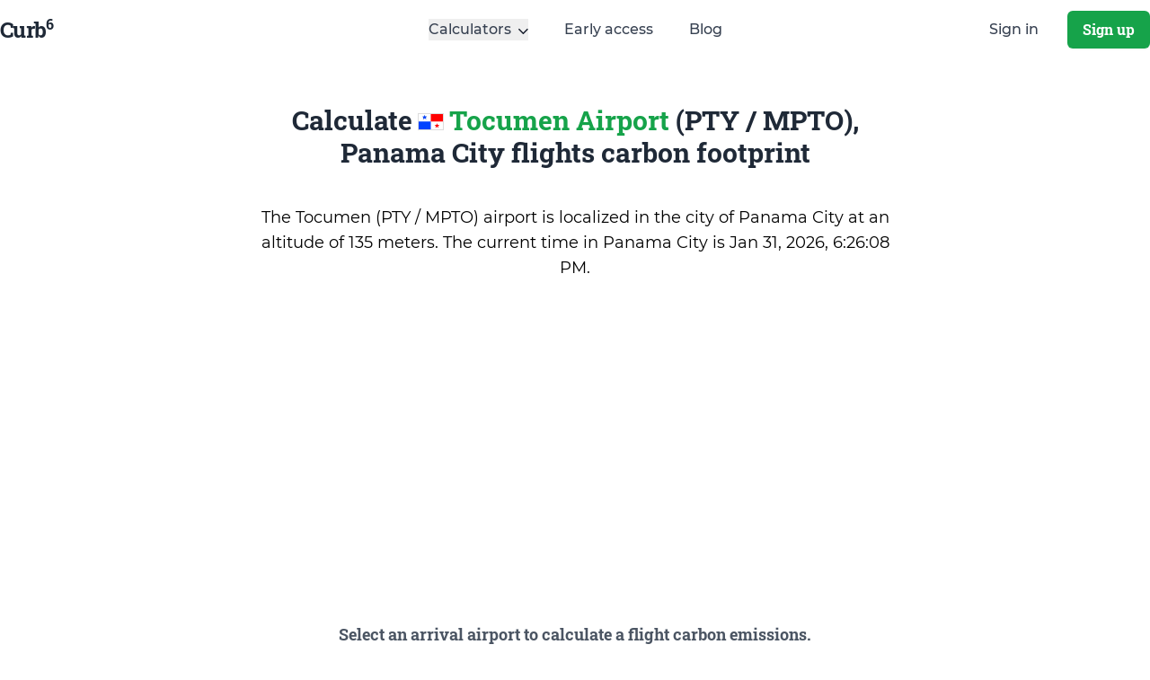

--- FILE ---
content_type: text/html; charset=utf-8
request_url: https://curb6.com/airports/panama-city-pty
body_size: 16106
content:
<!doctype html>
<html data-n-head-ssr lang="en" data-n-head="%7B%22lang%22:%7B%22ssr%22:%22en%22%7D%7D">
  <head >
    <meta data-n-head="ssr" charset="utf-8"><meta data-n-head="ssr" name="viewport" content="width=device-width, initial-scale=1"><meta data-n-head="ssr" name="msapplication-TileColor" content="#ffc40d"><meta data-n-head="ssr" name="msapplication-config" content="/favicons/browserconfig.xml"><meta data-n-head="ssr" name="theme-color" content="#ffffff"><meta data-n-head="ssr" data-hid="title" name="title" content="Calculate Tocumen Airport (PTY), Panama City flight carbon footprint"><meta data-n-head="ssr" data-hid="description" name="description" content="Calculate the carbon dioxide footprint for a one-way plane flight departing from Tocumen (PTY / MPTO) in Panama City."><meta data-n-head="ssr" data-hid="og:type" property="og:type" content="website"><meta data-n-head="ssr" data-hid="og:url" property="og:url" content="https://curb6.com/airports/panama-city-pty"><meta data-n-head="ssr" data-hid="og:title" property="og:title" content="Calculate Tocumen Airport (PTY), Panama City flight carbon footprint"><meta data-n-head="ssr" data-hid="og:description" property="og:description" content="Calculate the carbon dioxide footprint for a one-way plane flight departing from Tocumen (PTY / MPTO) in Panama City."><meta data-n-head="ssr" data-hid="og:image" property="og:image" content="https://curb6.com/img/logo-social.png"><meta data-n-head="ssr" data-hid="twitter:card" name="twitter:card" content="summary_large_image"><meta data-n-head="ssr" data-hid="twitter:url" name="twitter:url" content="https://curb6.com/airports/panama-city-pty"><meta data-n-head="ssr" data-hid="twitter:site" name="twitter:site" content="@curb_6"><meta data-n-head="ssr" data-hid="twitter:title" name="twitter:title" content="Calculate Tocumen Airport (PTY), Panama City flight carbon footprint"><meta data-n-head="ssr" data-hid="twitter:description" name="twitter:description" content="Calculate the carbon dioxide footprint for a one-way plane flight departing from Tocumen (PTY / MPTO) in Panama City."><meta data-n-head="ssr" data-hid="twitter:image" name="twitter:image" content="https://curb6.com/img/logo-social.png"><title>Calculate Tocumen Airport (PTY), Panama City flight carbon footprint</title><link data-n-head="ssr" rel="preconnect" href="https://fonts.gstatic.com/"><link data-n-head="ssr" rel="apple-touch-icon" sizes="180x180" href="/favicons/apple-touch-icon.png"><link data-n-head="ssr" rel="icon" type="image/png" sizes="32x32" href="/favicons/favicon-32x32.png"><link data-n-head="ssr" rel="icon" type="image/png" sizes="16x16" href="/favicons/favicon-16x16.png"><link data-n-head="ssr" rel="manifest" href="/favicons/site.webmanifest"><link data-n-head="ssr" rel="mask-icon" color="#5bbad5" href="/favicons/safari-pinned-tab.svg"><link data-n-head="ssr" rel="shortcut icon" href="/favicons/favicon.ico"><link data-n-head="ssr" rel="alternate" type="application/rss+xml" href="https://curb6.com/feed.xml"><link data-n-head="ssr" data-hid="canonical" rel="canonical" href="https://curb6.com/airports/panama-city-pty"><script data-n-head="ssr" vmid="g-tag" src="https://www.googletagmanager.com/gtag/js?id=G-PXKCH30NYL" async onload="this.__vm_l=1"></script><link rel="preload" href="/_nuxt/c6d81f2.js" as="script"><link rel="preload" href="/_nuxt/94cd68c.js" as="script"><link rel="preload" href="/_nuxt/css/0faab9a.css" as="style"><link rel="preload" href="/_nuxt/37252d3.js" as="script"><link rel="preload" href="/_nuxt/428301c.js" as="script"><link rel="preload" href="/_nuxt/b41ef71.js" as="script"><link rel="preload" href="/_nuxt/d6e5d44.js" as="script"><link rel="preload" href="/_nuxt/82954a2.js" as="script"><link rel="stylesheet" href="/_nuxt/css/0faab9a.css">
  </head>
  <body >
    <div data-server-rendered="true" id="__nuxt"><!----><div id="__layout"><div class="font-sans"><div class="sticky z-50 top-0 transition-colors duration-150 border-b-2 bg-transparent border-transparent"><div class="container mx-auto px-2 lg:px-0"><div class="flex justify-between items-center py-3 md:justify-start md:space-x-10"><div class="lg:w-0 lg:flex-1"><a href="/" rel="home" class="flex nuxt-link-active"><p class="font-serif flex-initial text-2xl font-semibold text-gray-800 tracking-tight">
            Curb<sup style="top:-0.6em;left:-1px;font-size:65%;">6</sup></p></a></div> <div class="-mr-2 -my-2 md:hidden"><button type="button" aria-label="Show Menu" class="inline-flex items-center justify-center p-2 rounded-md text-gray-700 hover:text-gray-900 hover:bg-gray-100 focus:outline-none focus:bg-gray-100 focus:text-gray-900 transition duration-150 ease-in-out"><i class="fal text-2xl fa-bars"></i></button></div> <nav class="hidden md:flex space-x-10"><div class="relative"><button type="button" class="group inline-flex items-center space-x-2 text-base leading-6 font-medium hover:text-gray-900 focus:outline-none focus:text-gray-900 transition ease-in-out duration-150 text-gray-700"><span>Calculators</span> <i class="fal fa-lg mt-1 fa-angle-down text-gray-900"></i></button> <div class="absolute -ml-4 mt-3 transform px-0 w-screen max-w-xs z-50 lg:ml-0 lg:left-1/2 lg:-translate-x-1/2" style="display:none;"><div class="rounded-lg shadow-lg bg-white"><div class="rounded-lg shadow-xs overflow-hidden"><div class="px-8 py-5 bg-gray-100 space-y-6 text-sm font-medium space-y-0 space-x-10"><p>Calculate your carbon dioxide footprint.</p></div> <div class="z-20 relative grid grid-cols-2 bg-white"><a href="/calculators/plane" class="py-5 px-4 flex items-start space-x-4 hover:bg-gray-50 transition ease-in-out duration-150 border-b border-r text-gray-900 hover:text-green-500"><i class="fal fa-lg fa-plane text-green-500 mt-1"></i> <div class="space-y-1"><p class="text-base leading-6 font-medium">
                          Plane
                        </p></div></a> <a href="/calculators/bus" class="py-5 px-4 flex items-start space-x-4 hover:bg-gray-50 transition ease-in-out duration-150 border-b text-gray-900 hover:text-green-500"><i class="fal fa-lg fa-bus text-green-500 mt-1"></i> <div class="space-y-1"><p class="text-base leading-6 font-medium">
                          Bus
                        </p></div></a> <a href="/calculators/car" class="py-5 px-4 flex items-start space-x-4 hover:bg-gray-50 transition ease-in-out duration-150 border-r text-gray-900 hover:text-green-500"><i class="fal fa-lg fa-car text-green-500 mt-1"></i> <div class="space-y-1"><p class="text-base leading-6 font-medium">
                          Car
                        </p></div></a> <a href="/calculators/train" class="py-5 px-4 flex items-start space-x-4 hover:bg-gray-50 transition ease-in-out duration-150 text-gray-900 hover:text-green-500"><i class="fal fa-lg fa-train text-green-500 mt-1"></i> <div class="space-y-1"><p class="text-base leading-6 font-medium">
                          Train
                        </p></div></a></div></div></div></div></div> <a href="/early-access" class="text-base leading-6 font-medium text-gray-700 hover:text-gray-900 focus:outline-none focus:text-gray-900 transition ease-in-out duration-150">
          Early access
        </a> <a href="/blog" class="text-base leading-6 font-medium text-gray-700 hover:text-gray-900 focus:outline-none focus:text-gray-900 transition ease-in-out duration-150">
          Blog
        </a></nav> <div class="hidden md:flex items-center justify-end space-x-8 md:flex-1 lg:w-0"><a href="/signin" class="whitespace-no-wrap text-base leading-6 font-medium text-gray-700 hover:text-gray-900 focus:outline-none focus:text-gray-900">
          Sign in
        </a> <span class="inline-flex rounded-md shadow-sm"><a href="#"><button class="whitespace-no-wrap inline-flex items-center justify-center border border-transparent rounded-md focus:outline-none focus:shadow-outline leading-6 font-medium font-serif transition duration-150 ease-in-out text-white bg-green-600 hover:bg-green-500 py-2 px-4">
              Sign up
            </button></a></span></div></div></div> <div class="absolute top-0 p-2 inset-x-0 transition transform origin-top-right md:hidden" style="display:none;"><div class="rounded-lg shadow-lg"><div class="rounded-lg shadow-xs bg-white divide-y-2 divide-gray-50"><div class="pt-5 pb-6 px-5 space-y-6"><div class="flex items-center justify-between"><div><a href="/" rel="home" class="flex nuxt-link-active"><p class="font-serif flex-initial text-2xl font-semibold text-gray-800 tracking-tight xl:text-4xl">
                    Curb<sup style="top:-0.6em;left:-1px;font-size:65%;">6</sup></p></a></div> <div class="-mr-2"><button type="button" aria-label="Hide menu" class="inline-flex items-center justify-center p-2 rounded-md text-gray-700 hover:text-gray-900 hover:bg-gray-100 focus:outline-none focus:bg-gray-100 focus:text-gray-900 transition duration-150 ease-in-out"><i class="fal text-2xl fa-times"></i></button></div></div> <div><nav class="grid gap-y-8"><a href="/calculators/plane" class="-m-3 p-3 flex items-center space-x-3 rounded-md hover:bg-gray-50 transition ease-in-out duration-150"><i class="fal fa-lg fa-plane text-green-500"></i> <div class="text-base leading-6 font-medium text-gray-900">
                    Plane Calculator
                  </div></a> <a href="/calculators/bus" class="-m-3 p-3 flex items-center space-x-3 rounded-md hover:bg-gray-50 transition ease-in-out duration-150"><i class="fal fa-lg fa-bus text-green-500"></i> <div class="text-base leading-6 font-medium text-gray-900">
                    Bus Calculator
                  </div></a> <a href="/calculators/car" class="-m-3 p-3 flex items-center space-x-3 rounded-md hover:bg-gray-50 transition ease-in-out duration-150"><i class="fal fa-lg fa-car text-green-500"></i> <div class="text-base leading-6 font-medium text-gray-900">
                    Car Calculator
                  </div></a> <a href="/calculators/train" class="-m-3 p-3 flex items-center space-x-3 rounded-md hover:bg-gray-50 transition ease-in-out duration-150"><i class="fal fa-lg fa-train text-green-500"></i> <div class="text-base leading-6 font-medium text-gray-900">
                    Train Calculator
                  </div></a></nav></div></div> <div class="py-6 px-5 space-y-6"><div class="grid grid-cols-1 gap-y-4 gap-x-8"><a href="/early-access" class="text-base leading-6 font-medium text-gray-900 hover:text-gray-700 transition ease-in-out duration-150">
                Early access
              </a> <a href="/blog" class="text-base leading-6 font-medium text-gray-900 hover:text-gray-700 transition ease-in-out duration-150">
                Blog
              </a></div> <div class="space-y-6"><span class="w-full flex rounded-md shadow-sm"><a href="/signup" class="w-full"><button class="flex items-center justify-center w-full border border-transparent rounded-md focus:outline-none focus:shadow-outline leading-6 font-medium font-serif transition duration-150 ease-in-out text-white bg-green-600 hover:bg-green-500 py-3 px-5">
                    Sign up
                  </button></a></span> <p class="text-center text-base leading-6 font-medium text-gray-500">
                Existing customer?
                <a href="/signin" class="text-green-600 hover:text-green-500 transition ease-in-out duration-150">
                  Sign in
                </a></p></div></div></div></div></div></div> <div><div class="text-left flex flex-col justify-between px-4 pt-12 mx-auto text-left lg:text-center max-w-3xl"><div class="font-serif text-2xl text-gray-800 xl:text-3xl"><h1 class="inline">
        Calculate
        <span class="-mt-1 flag flag-md flag-PA"></span> <span class="text-green-600">Tocumen Airport</span>
        (PTY / MPTO), Panama City
        flights carbon footprint
      </h1></div> <p class="text-lg mt-10">
      The Tocumen (PTY / MPTO) airport is localized in the city of Panama City
      at an altitude of 135 meters. The current time in Panama City is <time>Jan 31, 2026, 6:26:07 PM</time>.
      <!----></p> <iframe width="500" height="300" frameborder="0" src="https://www.google.com/maps/embed/v1/view?key=AIzaSyDhQAP1v9BzlVz6igKhvR2gzyIHYnRCXFQ&amp;center=9.0713596344,-79.3834991455&amp;zoom=12" allowfullscreen="allowfullscreen" class="mx-auto my-10" style="border:0"></iframe> <h2 class="font-serif text-lg text-gray-600 mb-4">
      Select an arrival airport to calculate a flight carbon emissions.
    </h2></div> <div class="container mx-auto mb-10 flex flex-col max-w-3xl"><div class="-my-2 overflow-x-auto sm:-mx-6 lg:-mx-8"><div class="py-2 align-middle inline-block min-w-full sm:px-6 lg:px-8"><div class="shadow overflow-hidden border-b border-gray-200 sm:rounded-lg"><table class="min-w-full divide-y divide-gray-200 bg-gray-200 shadow"><thead><tr><th class="px-6 py-3 bg-gray-50 text-left text-xs leading-4 font-bold text-gray-800 uppercase tracking-wider">
                  Airport
                </th> <th class="px-6 py-3 bg-gray-50 text-left text-xs leading-4 font-bold text-gray-800 uppercase tracking-wider">
                  IATA code
                </th> <th class="px-6 py-3 bg-gray-50 text-left text-xs leading-4 font-bold text-gray-800 uppercase tracking-wider">
                  Location
                </th></tr></thead> <tbody class="bg-white divide-y divide-gray-200"><tr><td class="px-6 py-4 whitespace-no-wrap text-sm leading-5 text-gray-800"><span class="mr-1 flag flag-md flag-AE"></span> <a href="/footprint/flights/panama-city-pty/abu-dhabi-auh" class="underline text-green-600">
                    Abu Dhabi
                  </a></td> <td class="px-6 py-4 whitespace-no-wrap text-sm leading-5 text-gray-800">
                  AUH
                </td> <td class="px-6 py-4 whitespace-no-wrap text-sm leading-5 text-gray-800">
                  Abu Dhabi,
                  <a href="/footprint/countries/united-arab-emirates" class="underline text-green-600">
                    United Arab Emirates
                  </a></td></tr><tr><td class="px-6 py-4 whitespace-no-wrap text-sm leading-5 text-gray-800"><span class="mr-1 flag flag-md flag-TR"></span> <a href="/footprint/flights/panama-city-pty/izmir-adb" class="underline text-green-600">
                    Adnan Menderes
                  </a></td> <td class="px-6 py-4 whitespace-no-wrap text-sm leading-5 text-gray-800">
                  ADB
                </td> <td class="px-6 py-4 whitespace-no-wrap text-sm leading-5 text-gray-800">
                  Izmir,
                  <a href="/footprint/countries/turkey" class="underline text-green-600">
                    Turkey
                  </a></td></tr><tr><td class="px-6 py-4 whitespace-no-wrap text-sm leading-5 text-gray-800"><span class="mr-1 flag flag-md flag-ES"></span> <a href="/footprint/flights/panama-city-pty/madrid-mad" class="underline text-green-600">
                    Adolfo Suárez Madrid–Barajas
                  </a></td> <td class="px-6 py-4 whitespace-no-wrap text-sm leading-5 text-gray-800">
                  MAD
                </td> <td class="px-6 py-4 whitespace-no-wrap text-sm leading-5 text-gray-800">
                  Madrid,
                  <a href="/footprint/countries/spain" class="underline text-green-600">
                    Spain
                  </a></td></tr><tr><td class="px-6 py-4 whitespace-no-wrap text-sm leading-5 text-gray-800"><span class="mr-1 flag flag-md flag-US"></span> <a href="/footprint/flights/panama-city-pty/albuquerque-abq" class="underline text-green-600">
                    Albuquerque Sunport
                  </a></td> <td class="px-6 py-4 whitespace-no-wrap text-sm leading-5 text-gray-800">
                  ABQ
                </td> <td class="px-6 py-4 whitespace-no-wrap text-sm leading-5 text-gray-800">
                  Albuquerque,
                  <a href="/footprint/countries/united-states-of-america" class="underline text-green-600">
                    United States of America
                  </a></td></tr><tr><td class="px-6 py-4 whitespace-no-wrap text-sm leading-5 text-gray-800"><span class="mr-1 flag flag-md flag-ES"></span> <a href="/footprint/flights/panama-city-pty/alicante-alc" class="underline text-green-600">
                    Alicante
                  </a></td> <td class="px-6 py-4 whitespace-no-wrap text-sm leading-5 text-gray-800">
                  ALC
                </td> <td class="px-6 py-4 whitespace-no-wrap text-sm leading-5 text-gray-800">
                  Alicante,
                  <a href="/footprint/countries/spain" class="underline text-green-600">
                    Spain
                  </a></td></tr><tr><td class="px-6 py-4 whitespace-no-wrap text-sm leading-5 text-gray-800"><span class="mr-1 flag flag-md flag-NL"></span> <a href="/footprint/flights/panama-city-pty/amsterdam-ams" class="underline text-green-600">
                    Amsterdam Schiphol
                  </a></td> <td class="px-6 py-4 whitespace-no-wrap text-sm leading-5 text-gray-800">
                  AMS
                </td> <td class="px-6 py-4 whitespace-no-wrap text-sm leading-5 text-gray-800">
                  Amsterdam,
                  <a href="/footprint/countries/netherlands" class="underline text-green-600">
                    Netherlands
                  </a></td></tr><tr><td class="px-6 py-4 whitespace-no-wrap text-sm leading-5 text-gray-800"><span class="mr-1 flag flag-md flag-TR"></span> <a href="/footprint/flights/panama-city-pty/antalya-ayt" class="underline text-green-600">
                    Antalya
                  </a></td> <td class="px-6 py-4 whitespace-no-wrap text-sm leading-5 text-gray-800">
                  AYT
                </td> <td class="px-6 py-4 whitespace-no-wrap text-sm leading-5 text-gray-800">
                  Antalya,
                  <a href="/footprint/countries/turkey" class="underline text-green-600">
                    Turkey
                  </a></td></tr><tr><td class="px-6 py-4 whitespace-no-wrap text-sm leading-5 text-gray-800"><span class="mr-1 flag flag-md flag-US"></span> <a href="/footprint/flights/panama-city-pty/austin-aus" class="underline text-green-600">
                    Austin Bergstrom
                  </a></td> <td class="px-6 py-4 whitespace-no-wrap text-sm leading-5 text-gray-800">
                  AUS
                </td> <td class="px-6 py-4 whitespace-no-wrap text-sm leading-5 text-gray-800">
                  Austin,
                  <a href="/footprint/countries/united-states-of-america" class="underline text-green-600">
                    United States of America
                  </a></td></tr><tr><td class="px-6 py-4 whitespace-no-wrap text-sm leading-5 text-gray-800"><span class="mr-1 flag flag-md flag-BH"></span> <a href="/footprint/flights/panama-city-pty/bahrain-bah" class="underline text-green-600">
                    Bahrain
                  </a></td> <td class="px-6 py-4 whitespace-no-wrap text-sm leading-5 text-gray-800">
                  BAH
                </td> <td class="px-6 py-4 whitespace-no-wrap text-sm leading-5 text-gray-800">
                  Bahrain,
                  <a href="/footprint/countries/bahrain" class="underline text-green-600">
                    Bahrain
                  </a></td></tr><tr><td class="px-6 py-4 whitespace-no-wrap text-sm leading-5 text-gray-800"><span class="mr-1 flag flag-md flag-CN"></span> <a href="/footprint/flights/panama-city-pty/hohhot-het" class="underline text-green-600">
                    Baita
                  </a></td> <td class="px-6 py-4 whitespace-no-wrap text-sm leading-5 text-gray-800">
                  HET
                </td> <td class="px-6 py-4 whitespace-no-wrap text-sm leading-5 text-gray-800">
                  Hohhot,
                  <a href="/footprint/countries/china" class="underline text-green-600">
                    China
                  </a></td></tr><tr><td class="px-6 py-4 whitespace-no-wrap text-sm leading-5 text-gray-800"><span class="mr-1 flag flag-md flag-US"></span> <a href="/footprint/flights/panama-city-pty/baltimore-bwi" class="underline text-green-600">
                    Baltimore/Washington Thurgood Marshall
                  </a></td> <td class="px-6 py-4 whitespace-no-wrap text-sm leading-5 text-gray-800">
                  BWI
                </td> <td class="px-6 py-4 whitespace-no-wrap text-sm leading-5 text-gray-800">
                  Baltimore,
                  <a href="/footprint/countries/united-states-of-america" class="underline text-green-600">
                    United States of America
                  </a></td></tr><tr><td class="px-6 py-4 whitespace-no-wrap text-sm leading-5 text-gray-800"><span class="mr-1 flag flag-md flag-ES"></span> <a href="/footprint/flights/panama-city-pty/barcelona-bcn" class="underline text-green-600">
                    Barcelona
                  </a></td> <td class="px-6 py-4 whitespace-no-wrap text-sm leading-5 text-gray-800">
                  BCN
                </td> <td class="px-6 py-4 whitespace-no-wrap text-sm leading-5 text-gray-800">
                  Barcelona,
                  <a href="/footprint/countries/spain" class="underline text-green-600">
                    Spain
                  </a></td></tr><tr><td class="px-6 py-4 whitespace-no-wrap text-sm leading-5 text-gray-800"><span class="mr-1 flag flag-md flag-IT"></span> <a href="/footprint/flights/panama-city-pty/bari-bri" class="underline text-green-600">
                    Bari Karol Wojtyła
                  </a></td> <td class="px-6 py-4 whitespace-no-wrap text-sm leading-5 text-gray-800">
                  BRI
                </td> <td class="px-6 py-4 whitespace-no-wrap text-sm leading-5 text-gray-800">
                  Bari,
                  <a href="/footprint/countries/italy" class="underline text-green-600">
                    Italy
                  </a></td></tr><tr><td class="px-6 py-4 whitespace-no-wrap text-sm leading-5 text-gray-800"><span class="mr-1 flag flag-md flag-CN"></span> <a href="/footprint/flights/panama-city-pty/beijing-pek" class="underline text-green-600">
                    Beijing Capital
                  </a></td> <td class="px-6 py-4 whitespace-no-wrap text-sm leading-5 text-gray-800">
                  PEK
                </td> <td class="px-6 py-4 whitespace-no-wrap text-sm leading-5 text-gray-800">
                  Beijing,
                  <a href="/footprint/countries/china" class="underline text-green-600">
                    China
                  </a></td></tr><tr><td class="px-6 py-4 whitespace-no-wrap text-sm leading-5 text-gray-800"><span class="mr-1 flag flag-md flag-CN"></span> <a href="/footprint/flights/panama-city-pty/beijing-pkx" class="underline text-green-600">
                    Beijing Daxing
                  </a></td> <td class="px-6 py-4 whitespace-no-wrap text-sm leading-5 text-gray-800">
                  PKX
                </td> <td class="px-6 py-4 whitespace-no-wrap text-sm leading-5 text-gray-800">
                  Beijing,
                  <a href="/footprint/countries/china" class="underline text-green-600">
                    China
                  </a></td></tr><tr><td class="px-6 py-4 whitespace-no-wrap text-sm leading-5 text-gray-800"><span class="mr-1 flag flag-md flag-GB"></span> <a href="/footprint/flights/panama-city-pty/belfast-bfs" class="underline text-green-600">
                    Belfast
                  </a></td> <td class="px-6 py-4 whitespace-no-wrap text-sm leading-5 text-gray-800">
                  BFS
                </td> <td class="px-6 py-4 whitespace-no-wrap text-sm leading-5 text-gray-800">
                  Belfast,
                  <a href="/footprint/countries/united-kingdom" class="underline text-green-600">
                    United Kingdom
                  </a></td></tr><tr><td class="px-6 py-4 whitespace-no-wrap text-sm leading-5 text-gray-800"><span class="mr-1 flag flag-md flag-RS"></span> <a href="/footprint/flights/panama-city-pty/belgrade-beg" class="underline text-green-600">
                    Belgrade Nikola Tesla
                  </a></td> <td class="px-6 py-4 whitespace-no-wrap text-sm leading-5 text-gray-800">
                  BEG
                </td> <td class="px-6 py-4 whitespace-no-wrap text-sm leading-5 text-gray-800">
                  Belgrade,
                  <a href="/footprint/countries/serbia" class="underline text-green-600">
                    Serbia
                  </a></td></tr><tr><td class="px-6 py-4 whitespace-no-wrap text-sm leading-5 text-gray-800"><span class="mr-1 flag flag-md flag-IL"></span> <a href="/footprint/flights/panama-city-pty/tel-aviv-tlv" class="underline text-green-600">
                    Ben Gurion
                  </a></td> <td class="px-6 py-4 whitespace-no-wrap text-sm leading-5 text-gray-800">
                  TLV
                </td> <td class="px-6 py-4 whitespace-no-wrap text-sm leading-5 text-gray-800">
                  Tel-aviv,
                  <a href="/footprint/countries/israel" class="underline text-green-600">
                    Israel
                  </a></td></tr><tr><td class="px-6 py-4 whitespace-no-wrap text-sm leading-5 text-gray-800"><span class="mr-1 flag flag-md flag-NO"></span> <a href="/footprint/flights/panama-city-pty/bergen-bgo" class="underline text-green-600">
                    Bergen Flesland
                  </a></td> <td class="px-6 py-4 whitespace-no-wrap text-sm leading-5 text-gray-800">
                  BGO
                </td> <td class="px-6 py-4 whitespace-no-wrap text-sm leading-5 text-gray-800">
                  Bergen,
                  <a href="/footprint/countries/norway" class="underline text-green-600">
                    Norway
                  </a></td></tr><tr><td class="px-6 py-4 whitespace-no-wrap text-sm leading-5 text-gray-800"><span class="mr-1 flag flag-md flag-DE"></span> <a href="/footprint/flights/panama-city-pty/berlin-sxf" class="underline text-green-600">
                    Berlin-Schönefeld
                  </a></td> <td class="px-6 py-4 whitespace-no-wrap text-sm leading-5 text-gray-800">
                  SXF
                </td> <td class="px-6 py-4 whitespace-no-wrap text-sm leading-5 text-gray-800">
                  Berlin,
                  <a href="/footprint/countries/germany" class="underline text-green-600">
                    Germany
                  </a></td></tr><tr><td class="px-6 py-4 whitespace-no-wrap text-sm leading-5 text-gray-800"><span class="mr-1 flag flag-md flag-DE"></span> <a href="/footprint/flights/panama-city-pty/berlin-txl" class="underline text-green-600">
                    Berlin-Tegel
                  </a></td> <td class="px-6 py-4 whitespace-no-wrap text-sm leading-5 text-gray-800">
                  TXL
                </td> <td class="px-6 py-4 whitespace-no-wrap text-sm leading-5 text-gray-800">
                  Berlin,
                  <a href="/footprint/countries/germany" class="underline text-green-600">
                    Germany
                  </a></td></tr><tr><td class="px-6 py-4 whitespace-no-wrap text-sm leading-5 text-gray-800"><span class="mr-1 flag flag-md flag-ES"></span> <a href="/footprint/flights/panama-city-pty/bilbao-bio" class="underline text-green-600">
                    Bilbao
                  </a></td> <td class="px-6 py-4 whitespace-no-wrap text-sm leading-5 text-gray-800">
                  BIO
                </td> <td class="px-6 py-4 whitespace-no-wrap text-sm leading-5 text-gray-800">
                  Bilbao,
                  <a href="/footprint/countries/spain" class="underline text-green-600">
                    Spain
                  </a></td></tr><tr><td class="px-6 py-4 whitespace-no-wrap text-sm leading-5 text-gray-800"><span class="mr-1 flag flag-md flag-GB"></span> <a href="/footprint/flights/panama-city-pty/birmingham-bhx" class="underline text-green-600">
                    Birmingham
                  </a></td> <td class="px-6 py-4 whitespace-no-wrap text-sm leading-5 text-gray-800">
                  BHX
                </td> <td class="px-6 py-4 whitespace-no-wrap text-sm leading-5 text-gray-800">
                  Birmingham,
                  <a href="/footprint/countries/united-kingdom" class="underline text-green-600">
                    United Kingdom
                  </a></td></tr><tr><td class="px-6 py-4 whitespace-no-wrap text-sm leading-5 text-gray-800"><span class="mr-1 flag flag-md flag-US"></span> <a href="/footprint/flights/panama-city-pty/birmingham-bhm" class="underline text-green-600">
                    Birmingham-Shuttlesworth
                  </a></td> <td class="px-6 py-4 whitespace-no-wrap text-sm leading-5 text-gray-800">
                  BHM
                </td> <td class="px-6 py-4 whitespace-no-wrap text-sm leading-5 text-gray-800">
                  Birmingham,
                  <a href="/footprint/countries/united-states-of-america" class="underline text-green-600">
                    United States of America
                  </a></td></tr><tr><td class="px-6 py-4 whitespace-no-wrap text-sm leading-5 text-gray-800"><span class="mr-1 flag flag-md flag-US"></span> <a href="/footprint/flights/panama-city-pty/burbank-bur" class="underline text-green-600">
                    Bob Hope
                  </a></td> <td class="px-6 py-4 whitespace-no-wrap text-sm leading-5 text-gray-800">
                  BUR
                </td> <td class="px-6 py-4 whitespace-no-wrap text-sm leading-5 text-gray-800">
                  Burbank,
                  <a href="/footprint/countries/united-states-of-america" class="underline text-green-600">
                    United States of America
                  </a></td></tr><tr><td class="px-6 py-4 whitespace-no-wrap text-sm leading-5 text-gray-800"><span class="mr-1 flag flag-md flag-US"></span> <a href="/footprint/flights/panama-city-pty/boise-boi" class="underline text-green-600">
                    Boise Air Terminal/Gowen Field
                  </a></td> <td class="px-6 py-4 whitespace-no-wrap text-sm leading-5 text-gray-800">
                  BOI
                </td> <td class="px-6 py-4 whitespace-no-wrap text-sm leading-5 text-gray-800">
                  Boise,
                  <a href="/footprint/countries/united-states-of-america" class="underline text-green-600">
                    United States of America
                  </a></td></tr><tr><td class="px-6 py-4 whitespace-no-wrap text-sm leading-5 text-gray-800"><span class="mr-1 flag flag-md flag-IT"></span> <a href="/footprint/flights/panama-city-pty/bologna-blq" class="underline text-green-600">
                    Bologna Guglielmo Marconi
                  </a></td> <td class="px-6 py-4 whitespace-no-wrap text-sm leading-5 text-gray-800">
                  BLQ
                </td> <td class="px-6 py-4 whitespace-no-wrap text-sm leading-5 text-gray-800">
                  Bologna,
                  <a href="/footprint/countries/italy" class="underline text-green-600">
                    Italy
                  </a></td></tr><tr><td class="px-6 py-4 whitespace-no-wrap text-sm leading-5 text-gray-800"><span class="mr-1 flag flag-md flag-FR"></span> <a href="/footprint/flights/panama-city-pty/bordeaux-bod" class="underline text-green-600">
                    Bordeaux-Mérignac
                  </a></td> <td class="px-6 py-4 whitespace-no-wrap text-sm leading-5 text-gray-800">
                  BOD
                </td> <td class="px-6 py-4 whitespace-no-wrap text-sm leading-5 text-gray-800">
                  Bordeaux,
                  <a href="/footprint/countries/france" class="underline text-green-600">
                    France
                  </a></td></tr><tr><td class="px-6 py-4 whitespace-no-wrap text-sm leading-5 text-gray-800"><span class="mr-1 flag flag-md flag-UA"></span> <a href="/footprint/flights/panama-city-pty/kiev-kbp" class="underline text-green-600">
                    Boryspil
                  </a></td> <td class="px-6 py-4 whitespace-no-wrap text-sm leading-5 text-gray-800">
                  KBP
                </td> <td class="px-6 py-4 whitespace-no-wrap text-sm leading-5 text-gray-800">
                  Kiev,
                  <a href="/footprint/countries/ukraine" class="underline text-green-600">
                    Ukraine
                  </a></td></tr><tr><td class="px-6 py-4 whitespace-no-wrap text-sm leading-5 text-gray-800"><span class="mr-1 flag flag-md flag-US"></span> <a href="/footprint/flights/panama-city-pty/windsor-locks-bdl" class="underline text-green-600">
                    Bradley
                  </a></td> <td class="px-6 py-4 whitespace-no-wrap text-sm leading-5 text-gray-800">
                  BDL
                </td> <td class="px-6 py-4 whitespace-no-wrap text-sm leading-5 text-gray-800">
                  Windsor Locks,
                  <a href="/footprint/countries/united-states-of-america" class="underline text-green-600">
                    United States of America
                  </a></td></tr><tr><td class="px-6 py-4 whitespace-no-wrap text-sm leading-5 text-gray-800"><span class="mr-1 flag flag-md flag-AU"></span> <a href="/footprint/flights/panama-city-pty/brisbane-bne" class="underline text-green-600">
                    Brisbane
                  </a></td> <td class="px-6 py-4 whitespace-no-wrap text-sm leading-5 text-gray-800">
                  BNE
                </td> <td class="px-6 py-4 whitespace-no-wrap text-sm leading-5 text-gray-800">
                  Brisbane,
                  <a href="/footprint/countries/australia" class="underline text-green-600">
                    Australia
                  </a></td></tr><tr><td class="px-6 py-4 whitespace-no-wrap text-sm leading-5 text-gray-800"><span class="mr-1 flag flag-md flag-GB"></span> <a href="/footprint/flights/panama-city-pty/bristol-brs" class="underline text-green-600">
                    Bristol
                  </a></td> <td class="px-6 py-4 whitespace-no-wrap text-sm leading-5 text-gray-800">
                  BRS
                </td> <td class="px-6 py-4 whitespace-no-wrap text-sm leading-5 text-gray-800">
                  Bristol,
                  <a href="/footprint/countries/united-kingdom" class="underline text-green-600">
                    United Kingdom
                  </a></td></tr><tr><td class="px-6 py-4 whitespace-no-wrap text-sm leading-5 text-gray-800"><span class="mr-1 flag flag-md flag-BE"></span> <a href="/footprint/flights/panama-city-pty/brussels-bru" class="underline text-green-600">
                    Brussels
                  </a></td> <td class="px-6 py-4 whitespace-no-wrap text-sm leading-5 text-gray-800">
                  BRU
                </td> <td class="px-6 py-4 whitespace-no-wrap text-sm leading-5 text-gray-800">
                  Brussels,
                  <a href="/footprint/countries/belgium" class="underline text-green-600">
                    Belgium
                  </a></td></tr><tr><td class="px-6 py-4 whitespace-no-wrap text-sm leading-5 text-gray-800"><span class="mr-1 flag flag-md flag-BE"></span> <a href="/footprint/flights/panama-city-pty/charleroi-crl" class="underline text-green-600">
                    Brussels South Charleroi
                  </a></td> <td class="px-6 py-4 whitespace-no-wrap text-sm leading-5 text-gray-800">
                  CRL
                </td> <td class="px-6 py-4 whitespace-no-wrap text-sm leading-5 text-gray-800">
                  Charleroi,
                  <a href="/footprint/countries/belgium" class="underline text-green-600">
                    Belgium
                  </a></td></tr><tr><td class="px-6 py-4 whitespace-no-wrap text-sm leading-5 text-gray-800"><span class="mr-1 flag flag-md flag-HU"></span> <a href="/footprint/flights/panama-city-pty/budapest-bud" class="underline text-green-600">
                    Budapest Liszt Ferenc
                  </a></td> <td class="px-6 py-4 whitespace-no-wrap text-sm leading-5 text-gray-800">
                  BUD
                </td> <td class="px-6 py-4 whitespace-no-wrap text-sm leading-5 text-gray-800">
                  Budapest,
                  <a href="/footprint/countries/hungary" class="underline text-green-600">
                    Hungary
                  </a></td></tr><tr><td class="px-6 py-4 whitespace-no-wrap text-sm leading-5 text-gray-800"><span class="mr-1 flag flag-md flag-US"></span> <a href="/footprint/flights/panama-city-pty/buffalo-buf" class="underline text-green-600">
                    Buffalo Niagara
                  </a></td> <td class="px-6 py-4 whitespace-no-wrap text-sm leading-5 text-gray-800">
                  BUF
                </td> <td class="px-6 py-4 whitespace-no-wrap text-sm leading-5 text-gray-800">
                  Buffalo,
                  <a href="/footprint/countries/united-states-of-america" class="underline text-green-600">
                    United States of America
                  </a></td></tr><tr><td class="px-6 py-4 whitespace-no-wrap text-sm leading-5 text-gray-800"><span class="mr-1 flag flag-md flag-CA"></span> <a href="/footprint/flights/panama-city-pty/calgary-yyc" class="underline text-green-600">
                    Calgary
                  </a></td> <td class="px-6 py-4 whitespace-no-wrap text-sm leading-5 text-gray-800">
                  YYC
                </td> <td class="px-6 py-4 whitespace-no-wrap text-sm leading-5 text-gray-800">
                  Calgary,
                  <a href="/footprint/countries/canada" class="underline text-green-600">
                    Canada
                  </a></td></tr><tr><td class="px-6 py-4 whitespace-no-wrap text-sm leading-5 text-gray-800"><span class="mr-1 flag flag-md flag-MX"></span> <a href="/footprint/flights/panama-city-pty/cancun-cun" class="underline text-green-600">
                    Cancún
                  </a></td> <td class="px-6 py-4 whitespace-no-wrap text-sm leading-5 text-gray-800">
                  CUN
                </td> <td class="px-6 py-4 whitespace-no-wrap text-sm leading-5 text-gray-800">
                  Cancun,
                  <a href="/footprint/countries/mexico" class="underline text-green-600">
                    Mexico
                  </a></td></tr><tr><td class="px-6 py-4 whitespace-no-wrap text-sm leading-5 text-gray-800"><span class="mr-1 flag flag-md flag-IT"></span> <a href="/footprint/flights/panama-city-pty/catania-cta" class="underline text-green-600">
                    Catania-Fontanarossa
                  </a></td> <td class="px-6 py-4 whitespace-no-wrap text-sm leading-5 text-gray-800">
                  CTA
                </td> <td class="px-6 py-4 whitespace-no-wrap text-sm leading-5 text-gray-800">
                  Catania,
                  <a href="/footprint/countries/italy" class="underline text-green-600">
                    Italy
                  </a></td></tr><tr><td class="px-6 py-4 whitespace-no-wrap text-sm leading-5 text-gray-800"><span class="mr-1 flag flag-md flag-CN"></span> <a href="/footprint/flights/panama-city-pty/changcha-csx" class="underline text-green-600">
                    Changsha Huanghua
                  </a></td> <td class="px-6 py-4 whitespace-no-wrap text-sm leading-5 text-gray-800">
                  CSX
                </td> <td class="px-6 py-4 whitespace-no-wrap text-sm leading-5 text-gray-800">
                  Changcha,
                  <a href="/footprint/countries/china" class="underline text-green-600">
                    China
                  </a></td></tr><tr><td class="px-6 py-4 whitespace-no-wrap text-sm leading-5 text-gray-800"><span class="mr-1 flag flag-md flag-FR"></span> <a href="/footprint/flights/panama-city-pty/paris-cdg" class="underline text-green-600">
                    Charles de Gaulle
                  </a></td> <td class="px-6 py-4 whitespace-no-wrap text-sm leading-5 text-gray-800">
                  CDG
                </td> <td class="px-6 py-4 whitespace-no-wrap text-sm leading-5 text-gray-800">
                  Paris,
                  <a href="/footprint/countries/france" class="underline text-green-600">
                    France
                  </a></td></tr><tr><td class="px-6 py-4 whitespace-no-wrap text-sm leading-5 text-gray-800"><span class="mr-1 flag flag-md flag-US"></span> <a href="/footprint/flights/panama-city-pty/charleston-chs" class="underline text-green-600">
                    Charleston Air Force Base-International
                  </a></td> <td class="px-6 py-4 whitespace-no-wrap text-sm leading-5 text-gray-800">
                  CHS
                </td> <td class="px-6 py-4 whitespace-no-wrap text-sm leading-5 text-gray-800">
                  Charleston,
                  <a href="/footprint/countries/united-states-of-america" class="underline text-green-600">
                    United States of America
                  </a></td></tr><tr><td class="px-6 py-4 whitespace-no-wrap text-sm leading-5 text-gray-800"><span class="mr-1 flag flag-md flag-US"></span> <a href="/footprint/flights/panama-city-pty/charlotte-clt" class="underline text-green-600">
                    Charlotte Douglas
                  </a></td> <td class="px-6 py-4 whitespace-no-wrap text-sm leading-5 text-gray-800">
                  CLT
                </td> <td class="px-6 py-4 whitespace-no-wrap text-sm leading-5 text-gray-800">
                  Charlotte,
                  <a href="/footprint/countries/united-states-of-america" class="underline text-green-600">
                    United States of America
                  </a></td></tr><tr><td class="px-6 py-4 whitespace-no-wrap text-sm leading-5 text-gray-800"><span class="mr-1 flag flag-md flag-CN"></span> <a href="/footprint/flights/panama-city-pty/chengdu-ctu" class="underline text-green-600">
                    Chengdu Shuangliu
                  </a></td> <td class="px-6 py-4 whitespace-no-wrap text-sm leading-5 text-gray-800">
                  CTU
                </td> <td class="px-6 py-4 whitespace-no-wrap text-sm leading-5 text-gray-800">
                  Chengdu,
                  <a href="/footprint/countries/china" class="underline text-green-600">
                    China
                  </a></td></tr><tr><td class="px-6 py-4 whitespace-no-wrap text-sm leading-5 text-gray-800"><span class="mr-1 flag flag-md flag-IN"></span> <a href="/footprint/flights/panama-city-pty/madras-maa" class="underline text-green-600">
                    Chennai
                  </a></td> <td class="px-6 py-4 whitespace-no-wrap text-sm leading-5 text-gray-800">
                  MAA
                </td> <td class="px-6 py-4 whitespace-no-wrap text-sm leading-5 text-gray-800">
                  Madras,
                  <a href="/footprint/countries/india" class="underline text-green-600">
                    India
                  </a></td></tr><tr><td class="px-6 py-4 whitespace-no-wrap text-sm leading-5 text-gray-800"><span class="mr-1 flag flag-md flag-IN"></span> <a href="/footprint/flights/panama-city-pty/mumbai-bom" class="underline text-green-600">
                    Chhatrapati Shivaji
                  </a></td> <td class="px-6 py-4 whitespace-no-wrap text-sm leading-5 text-gray-800">
                  BOM
                </td> <td class="px-6 py-4 whitespace-no-wrap text-sm leading-5 text-gray-800">
                  Mumbai,
                  <a href="/footprint/countries/india" class="underline text-green-600">
                    India
                  </a></td></tr><tr><td class="px-6 py-4 whitespace-no-wrap text-sm leading-5 text-gray-800"><span class="mr-1 flag flag-md flag-TH"></span> <a href="/footprint/flights/panama-city-pty/chiang-mai-cnx" class="underline text-green-600">
                    Chiang Mai
                  </a></td> <td class="px-6 py-4 whitespace-no-wrap text-sm leading-5 text-gray-800">
                  CNX
                </td> <td class="px-6 py-4 whitespace-no-wrap text-sm leading-5 text-gray-800">
                  Chiang Mai,
                  <a href="/footprint/countries/thailand" class="underline text-green-600">
                    Thailand
                  </a></td></tr><tr><td class="px-6 py-4 whitespace-no-wrap text-sm leading-5 text-gray-800"><span class="mr-1 flag flag-md flag-US"></span> <a href="/footprint/flights/panama-city-pty/chicago-mdw" class="underline text-green-600">
                    Chicago Midway
                  </a></td> <td class="px-6 py-4 whitespace-no-wrap text-sm leading-5 text-gray-800">
                  MDW
                </td> <td class="px-6 py-4 whitespace-no-wrap text-sm leading-5 text-gray-800">
                  Chicago,
                  <a href="/footprint/countries/united-states-of-america" class="underline text-green-600">
                    United States of America
                  </a></td></tr><tr><td class="px-6 py-4 whitespace-no-wrap text-sm leading-5 text-gray-800"><span class="mr-1 flag flag-md flag-US"></span> <a href="/footprint/flights/panama-city-pty/chicago-ord" class="underline text-green-600">
                    Chicago O'Hare
                  </a></td> <td class="px-6 py-4 whitespace-no-wrap text-sm leading-5 text-gray-800">
                  ORD
                </td> <td class="px-6 py-4 whitespace-no-wrap text-sm leading-5 text-gray-800">
                  Chicago,
                  <a href="/footprint/countries/united-states-of-america" class="underline text-green-600">
                    United States of America
                  </a></td></tr><tr><td class="px-6 py-4 whitespace-no-wrap text-sm leading-5 text-gray-800"><span class="mr-1 flag flag-md flag-CN"></span> <a href="/footprint/flights/panama-city-pty/chongqing-ckg" class="underline text-green-600">
                    Chongqing Jiangbei
                  </a></td> <td class="px-6 py-4 whitespace-no-wrap text-sm leading-5 text-gray-800">
                  CKG
                </td> <td class="px-6 py-4 whitespace-no-wrap text-sm leading-5 text-gray-800">
                  Chongqing,
                  <a href="/footprint/countries/china" class="underline text-green-600">
                    China
                  </a></td></tr><tr><td class="px-6 py-4 whitespace-no-wrap text-sm leading-5 text-gray-800"><span class="mr-1 flag flag-md flag-JP"></span> <a href="/footprint/flights/panama-city-pty/nagoya-ngo" class="underline text-green-600">
                    Chubu Centrair
                  </a></td> <td class="px-6 py-4 whitespace-no-wrap text-sm leading-5 text-gray-800">
                  NGO
                </td> <td class="px-6 py-4 whitespace-no-wrap text-sm leading-5 text-gray-800">
                  Nagoya,
                  <a href="/footprint/countries/japan" class="underline text-green-600">
                    Japan
                  </a></td></tr><tr><td class="px-6 py-4 whitespace-no-wrap text-sm leading-5 text-gray-800"><span class="mr-1 flag flag-md flag-US"></span> <a href="/footprint/flights/panama-city-pty/cincinnati-cvg" class="underline text-green-600">
                    Cincinnati Northern Kentucky
                  </a></td> <td class="px-6 py-4 whitespace-no-wrap text-sm leading-5 text-gray-800">
                  CVG
                </td> <td class="px-6 py-4 whitespace-no-wrap text-sm leading-5 text-gray-800">
                  Cincinnati,
                  <a href="/footprint/countries/united-states-of-america" class="underline text-green-600">
                    United States of America
                  </a></td></tr><tr><td class="px-6 py-4 whitespace-no-wrap text-sm leading-5 text-gray-800"><span class="mr-1 flag flag-md flag-US"></span> <a href="/footprint/flights/panama-city-pty/cleveland-cle" class="underline text-green-600">
                    Cleveland Hopkins
                  </a></td> <td class="px-6 py-4 whitespace-no-wrap text-sm leading-5 text-gray-800">
                  CLE
                </td> <td class="px-6 py-4 whitespace-no-wrap text-sm leading-5 text-gray-800">
                  Cleveland,
                  <a href="/footprint/countries/united-states-of-america" class="underline text-green-600">
                    United States of America
                  </a></td></tr><tr><td class="px-6 py-4 whitespace-no-wrap text-sm leading-5 text-gray-800"><span class="mr-1 flag flag-md flag-IN"></span> <a href="/footprint/flights/panama-city-pty/kochi-cok" class="underline text-green-600">
                    Cochin
                  </a></td> <td class="px-6 py-4 whitespace-no-wrap text-sm leading-5 text-gray-800">
                  COK
                </td> <td class="px-6 py-4 whitespace-no-wrap text-sm leading-5 text-gray-800">
                  Kochi,
                  <a href="/footprint/countries/india" class="underline text-green-600">
                    India
                  </a></td></tr><tr><td class="px-6 py-4 whitespace-no-wrap text-sm leading-5 text-gray-800"><span class="mr-1 flag flag-md flag-DE"></span> <a href="/footprint/flights/panama-city-pty/cologne-cgn" class="underline text-green-600">
                    Cologne Bonn
                  </a></td> <td class="px-6 py-4 whitespace-no-wrap text-sm leading-5 text-gray-800">
                  CGN
                </td> <td class="px-6 py-4 whitespace-no-wrap text-sm leading-5 text-gray-800">
                  Cologne,
                  <a href="/footprint/countries/germany" class="underline text-green-600">
                    Germany
                  </a></td></tr><tr><td class="px-6 py-4 whitespace-no-wrap text-sm leading-5 text-gray-800"><span class="mr-1 flag flag-md flag-DK"></span> <a href="/footprint/flights/panama-city-pty/copenhagen-cph" class="underline text-green-600">
                    Copenhagen Kastrup
                  </a></td> <td class="px-6 py-4 whitespace-no-wrap text-sm leading-5 text-gray-800">
                  CPH
                </td> <td class="px-6 py-4 whitespace-no-wrap text-sm leading-5 text-gray-800">
                  Copenhagen,
                  <a href="/footprint/countries/denmark" class="underline text-green-600">
                    Denmark
                  </a></td></tr><tr><td class="px-6 py-4 whitespace-no-wrap text-sm leading-5 text-gray-800"><span class="mr-1 flag flag-md flag-VI"></span> <a href="/footprint/flights/panama-city-pty/st-thomas-stt" class="underline text-green-600">
                    Cyril E. King
                  </a></td> <td class="px-6 py-4 whitespace-no-wrap text-sm leading-5 text-gray-800">
                  STT
                </td> <td class="px-6 py-4 whitespace-no-wrap text-sm leading-5 text-gray-800">
                  St. Thomas,
                  <a href="/footprint/countries/virgin-islands-us" class="underline text-green-600">
                    Virgin Islands, U.S.
                  </a></td></tr><tr><td class="px-6 py-4 whitespace-no-wrap text-sm leading-5 text-gray-800"><span class="mr-1 flag flag-md flag-VN"></span> <a href="/footprint/flights/panama-city-pty/danang-dad" class="underline text-green-600">
                    Da Nang
                  </a></td> <td class="px-6 py-4 whitespace-no-wrap text-sm leading-5 text-gray-800">
                  DAD
                </td> <td class="px-6 py-4 whitespace-no-wrap text-sm leading-5 text-gray-800">
                  Danang,
                  <a href="/footprint/countries/vietnam" class="underline text-green-600">
                    Vietnam
                  </a></td></tr><tr><td class="px-6 py-4 whitespace-no-wrap text-sm leading-5 text-gray-800"><span class="mr-1 flag flag-md flag-IN"></span> <a href="/footprint/flights/panama-city-pty/goa-goi" class="underline text-green-600">
                    Dabolim
                  </a></td> <td class="px-6 py-4 whitespace-no-wrap text-sm leading-5 text-gray-800">
                  GOI
                </td> <td class="px-6 py-4 whitespace-no-wrap text-sm leading-5 text-gray-800">
                  Goa,
                  <a href="/footprint/countries/india" class="underline text-green-600">
                    India
                  </a></td></tr><tr><td class="px-6 py-4 whitespace-no-wrap text-sm leading-5 text-gray-800"><span class="mr-1 flag flag-md flag-US"></span> <a href="/footprint/flights/panama-city-pty/dallas-fort-worth-dfw" class="underline text-green-600">
                    Dallas Fort Worth
                  </a></td> <td class="px-6 py-4 whitespace-no-wrap text-sm leading-5 text-gray-800">
                  DFW
                </td> <td class="px-6 py-4 whitespace-no-wrap text-sm leading-5 text-gray-800">
                  Dallas-Fort Worth,
                  <a href="/footprint/countries/united-states-of-america" class="underline text-green-600">
                    United States of America
                  </a></td></tr><tr><td class="px-6 py-4 whitespace-no-wrap text-sm leading-5 text-gray-800"><span class="mr-1 flag flag-md flag-US"></span> <a href="/footprint/flights/panama-city-pty/dallas-dal" class="underline text-green-600">
                    Dallas Love Field
                  </a></td> <td class="px-6 py-4 whitespace-no-wrap text-sm leading-5 text-gray-800">
                  DAL
                </td> <td class="px-6 py-4 whitespace-no-wrap text-sm leading-5 text-gray-800">
                  Dallas,
                  <a href="/footprint/countries/united-states-of-america" class="underline text-green-600">
                    United States of America
                  </a></td></tr><tr><td class="px-6 py-4 whitespace-no-wrap text-sm leading-5 text-gray-800"><span class="mr-1 flag flag-md flag-US"></span> <a href="/footprint/flights/panama-city-pty/honolulu-hnl" class="underline text-green-600">
                    Daniel K Inouye
                  </a></td> <td class="px-6 py-4 whitespace-no-wrap text-sm leading-5 text-gray-800">
                  HNL
                </td> <td class="px-6 py-4 whitespace-no-wrap text-sm leading-5 text-gray-800">
                  Honolulu,
                  <a href="/footprint/countries/united-states-of-america" class="underline text-green-600">
                    United States of America
                  </a></td></tr><tr><td class="px-6 py-4 whitespace-no-wrap text-sm leading-5 text-gray-800"><span class="mr-1 flag flag-md flag-US"></span> <a href="/footprint/flights/panama-city-pty/denver-den" class="underline text-green-600">
                    Denver
                  </a></td> <td class="px-6 py-4 whitespace-no-wrap text-sm leading-5 text-gray-800">
                  DEN
                </td> <td class="px-6 py-4 whitespace-no-wrap text-sm leading-5 text-gray-800">
                  Denver,
                  <a href="/footprint/countries/united-states-of-america" class="underline text-green-600">
                    United States of America
                  </a></td></tr><tr><td class="px-6 py-4 whitespace-no-wrap text-sm leading-5 text-gray-800"><span class="mr-1 flag flag-md flag-US"></span> <a href="/footprint/flights/panama-city-pty/detroit-dtw" class="underline text-green-600">
                    Detroit Metropolitan Wayne County
                  </a></td> <td class="px-6 py-4 whitespace-no-wrap text-sm leading-5 text-gray-800">
                  DTW
                </td> <td class="px-6 py-4 whitespace-no-wrap text-sm leading-5 text-gray-800">
                  Detroit,
                  <a href="/footprint/countries/united-states-of-america" class="underline text-green-600">
                    United States of America
                  </a></td></tr><tr><td class="px-6 py-4 whitespace-no-wrap text-sm leading-5 text-gray-800"><span class="mr-1 flag flag-md flag-RU"></span> <a href="/footprint/flights/panama-city-pty/moscow-dme" class="underline text-green-600">
                    Domodedovo
                  </a></td> <td class="px-6 py-4 whitespace-no-wrap text-sm leading-5 text-gray-800">
                  DME
                </td> <td class="px-6 py-4 whitespace-no-wrap text-sm leading-5 text-gray-800">
                  Moscow,
                  <a href="/footprint/countries/russian-federation" class="underline text-green-600">
                    Russian Federation
                  </a></td></tr><tr><td class="px-6 py-4 whitespace-no-wrap text-sm leading-5 text-gray-800"><span class="mr-1 flag flag-md flag-MX"></span> <a href="/footprint/flights/panama-city-pty/guadalajara-gdl" class="underline text-green-600">
                    Don Miguel Hidalgo Y Costilla
                  </a></td> <td class="px-6 py-4 whitespace-no-wrap text-sm leading-5 text-gray-800">
                  GDL
                </td> <td class="px-6 py-4 whitespace-no-wrap text-sm leading-5 text-gray-800">
                  Guadalajara,
                  <a href="/footprint/countries/mexico" class="underline text-green-600">
                    Mexico
                  </a></td></tr><tr><td class="px-6 py-4 whitespace-no-wrap text-sm leading-5 text-gray-800"><span class="mr-1 flag flag-md flag-TH"></span> <a href="/footprint/flights/panama-city-pty/bangkok-dmk" class="underline text-green-600">
                    Don Mueang
                  </a></td> <td class="px-6 py-4 whitespace-no-wrap text-sm leading-5 text-gray-800">
                  DMK
                </td> <td class="px-6 py-4 whitespace-no-wrap text-sm leading-5 text-gray-800">
                  Bangkok,
                  <a href="/footprint/countries/thailand" class="underline text-green-600">
                    Thailand
                  </a></td></tr><tr><td class="px-6 py-4 whitespace-no-wrap text-sm leading-5 text-gray-800"><span class="mr-1 flag flag-md flag-AE"></span> <a href="/footprint/flights/panama-city-pty/dubai-dxb" class="underline text-green-600">
                    Dubai
                  </a></td> <td class="px-6 py-4 whitespace-no-wrap text-sm leading-5 text-gray-800">
                  DXB
                </td> <td class="px-6 py-4 whitespace-no-wrap text-sm leading-5 text-gray-800">
                  Dubai,
                  <a href="/footprint/countries/united-arab-emirates" class="underline text-green-600">
                    United Arab Emirates
                  </a></td></tr><tr><td class="px-6 py-4 whitespace-no-wrap text-sm leading-5 text-gray-800"><span class="mr-1 flag flag-md flag-IE"></span> <a href="/footprint/flights/panama-city-pty/dublin-dub" class="underline text-green-600">
                    Dublin
                  </a></td> <td class="px-6 py-4 whitespace-no-wrap text-sm leading-5 text-gray-800">
                  DUB
                </td> <td class="px-6 py-4 whitespace-no-wrap text-sm leading-5 text-gray-800">
                  Dublin,
                  <a href="/footprint/countries/ireland" class="underline text-green-600">
                    Ireland
                  </a></td></tr><tr><td class="px-6 py-4 whitespace-no-wrap text-sm leading-5 text-gray-800"><span class="mr-1 flag flag-md flag-DE"></span> <a href="/footprint/flights/panama-city-pty/duesseldorf-dus" class="underline text-green-600">
                    Düsseldorf
                  </a></td> <td class="px-6 py-4 whitespace-no-wrap text-sm leading-5 text-gray-800">
                  DUS
                </td> <td class="px-6 py-4 whitespace-no-wrap text-sm leading-5 text-gray-800">
                  Duesseldorf,
                  <a href="/footprint/countries/germany" class="underline text-green-600">
                    Germany
                  </a></td></tr><tr><td class="px-6 py-4 whitespace-no-wrap text-sm leading-5 text-gray-800"><span class="mr-1 flag flag-md flag-GB"></span> <a href="/footprint/flights/panama-city-pty/edinburgh-edi" class="underline text-green-600">
                    Edinburgh
                  </a></td> <td class="px-6 py-4 whitespace-no-wrap text-sm leading-5 text-gray-800">
                  EDI
                </td> <td class="px-6 py-4 whitespace-no-wrap text-sm leading-5 text-gray-800">
                  Edinburgh,
                  <a href="/footprint/countries/united-kingdom" class="underline text-green-600">
                    United Kingdom
                  </a></td></tr><tr><td class="px-6 py-4 whitespace-no-wrap text-sm leading-5 text-gray-800"><span class="mr-1 flag flag-md flag-CA"></span> <a href="/footprint/flights/panama-city-pty/edmonton-yeg" class="underline text-green-600">
                    Edmonton
                  </a></td> <td class="px-6 py-4 whitespace-no-wrap text-sm leading-5 text-gray-800">
                  YEG
                </td> <td class="px-6 py-4 whitespace-no-wrap text-sm leading-5 text-gray-800">
                  Edmonton,
                  <a href="/footprint/countries/canada" class="underline text-green-600">
                    Canada
                  </a></td></tr><tr><td class="px-6 py-4 whitespace-no-wrap text-sm leading-5 text-gray-800"><span class="mr-1 flag flag-md flag-NL"></span> <a href="/footprint/flights/panama-city-pty/eindhoven-ein" class="underline text-green-600">
                    Eindhoven
                  </a></td> <td class="px-6 py-4 whitespace-no-wrap text-sm leading-5 text-gray-800">
                  EIN
                </td> <td class="px-6 py-4 whitespace-no-wrap text-sm leading-5 text-gray-800">
                  Eindhoven,
                  <a href="/footprint/countries/netherlands" class="underline text-green-600">
                    Netherlands
                  </a></td></tr><tr><td class="px-6 py-4 whitespace-no-wrap text-sm leading-5 text-gray-800"><span class="mr-1 flag flag-md flag-CO"></span> <a href="/footprint/flights/panama-city-pty/bogota-bog" class="underline text-green-600">
                    El Dorado
                  </a></td> <td class="px-6 py-4 whitespace-no-wrap text-sm leading-5 text-gray-800">
                  BOG
                </td> <td class="px-6 py-4 whitespace-no-wrap text-sm leading-5 text-gray-800">
                  Bogota,
                  <a href="/footprint/countries/colombia" class="underline text-green-600">
                    Colombia
                  </a></td></tr><tr><td class="px-6 py-4 whitespace-no-wrap text-sm leading-5 text-gray-800"><span class="mr-1 flag flag-md flag-GR"></span> <a href="/footprint/flights/panama-city-pty/athens-ath" class="underline text-green-600">
                    Eleftherios Venizelos
                  </a></td> <td class="px-6 py-4 whitespace-no-wrap text-sm leading-5 text-gray-800">
                  ATH
                </td> <td class="px-6 py-4 whitespace-no-wrap text-sm leading-5 text-gray-800">
                  Athens,
                  <a href="/footprint/countries/greece" class="underline text-green-600">
                    Greece
                  </a></td></tr><tr><td class="px-6 py-4 whitespace-no-wrap text-sm leading-5 text-gray-800"><span class="mr-1 flag flag-md flag-US"></span> <a href="/footprint/flights/panama-city-pty/kona-koa" class="underline text-green-600">
                    Ellison Onizuka Kona At Keahole
                  </a></td> <td class="px-6 py-4 whitespace-no-wrap text-sm leading-5 text-gray-800">
                  KOA
                </td> <td class="px-6 py-4 whitespace-no-wrap text-sm leading-5 text-gray-800">
                  Kona,
                  <a href="/footprint/countries/united-states-of-america" class="underline text-green-600">
                    United States of America
                  </a></td></tr><tr><td class="px-6 py-4 whitespace-no-wrap text-sm leading-5 text-gray-800"><span class="mr-1 flag flag-md flag-US"></span> <a href="/footprint/flights/panama-city-pty/omaha-oma" class="underline text-green-600">
                    Eppley Airfield
                  </a></td> <td class="px-6 py-4 whitespace-no-wrap text-sm leading-5 text-gray-800">
                  OMA
                </td> <td class="px-6 py-4 whitespace-no-wrap text-sm leading-5 text-gray-800">
                  Omaha,
                  <a href="/footprint/countries/united-states-of-america" class="underline text-green-600">
                    United States of America
                  </a></td></tr><tr><td class="px-6 py-4 whitespace-no-wrap text-sm leading-5 text-gray-800"><span class="mr-1 flag flag-md flag-TR"></span> <a href="/footprint/flights/panama-city-pty/ankara-esb" class="underline text-green-600">
                    Esenboğa
                  </a></td> <td class="px-6 py-4 whitespace-no-wrap text-sm leading-5 text-gray-800">
                  ESB
                </td> <td class="px-6 py-4 whitespace-no-wrap text-sm leading-5 text-gray-800">
                  Ankara,
                  <a href="/footprint/countries/turkey" class="underline text-green-600">
                    Turkey
                  </a></td></tr><tr><td class="px-6 py-4 whitespace-no-wrap text-sm leading-5 text-gray-800"><span class="mr-1 flag flag-md flag-FR"></span> <a href="/footprint/flights/panama-city-pty/mulhouse-bsl" class="underline text-green-600">
                    EuroAirport Basel-Mulhouse-Freiburg
                  </a></td> <td class="px-6 py-4 whitespace-no-wrap text-sm leading-5 text-gray-800">
                  BSL
                </td> <td class="px-6 py-4 whitespace-no-wrap text-sm leading-5 text-gray-800">
                  Mulhouse,
                  <a href="/footprint/countries/france" class="underline text-green-600">
                    France
                  </a></td></tr><tr><td class="px-6 py-4 whitespace-no-wrap text-sm leading-5 text-gray-800"><span class="mr-1 flag flag-md flag-IT"></span> <a href="/footprint/flights/panama-city-pty/palermo-pmo" class="underline text-green-600">
                    Falcone–Borsellino
                  </a></td> <td class="px-6 py-4 whitespace-no-wrap text-sm leading-5 text-gray-800">
                  PMO
                </td> <td class="px-6 py-4 whitespace-no-wrap text-sm leading-5 text-gray-800">
                  Palermo,
                  <a href="/footprint/countries/italy" class="underline text-green-600">
                    Italy
                  </a></td></tr><tr><td class="px-6 py-4 whitespace-no-wrap text-sm leading-5 text-gray-800"><span class="mr-1 flag flag-md flag-PT"></span> <a href="/footprint/flights/panama-city-pty/faro-fao" class="underline text-green-600">
                    Faro
                  </a></td> <td class="px-6 py-4 whitespace-no-wrap text-sm leading-5 text-gray-800">
                  FAO
                </td> <td class="px-6 py-4 whitespace-no-wrap text-sm leading-5 text-gray-800">
                  Faro,
                  <a href="/footprint/countries/portugal" class="underline text-green-600">
                    Portugal
                  </a></td></tr><tr><td class="px-6 py-4 whitespace-no-wrap text-sm leading-5 text-gray-800"><span class="mr-1 flag flag-md flag-US"></span> <a href="/footprint/flights/panama-city-pty/fort-lauderdale-fll" class="underline text-green-600">
                    Fort Lauderdale Hollywood
                  </a></td> <td class="px-6 py-4 whitespace-no-wrap text-sm leading-5 text-gray-800">
                  FLL
                </td> <td class="px-6 py-4 whitespace-no-wrap text-sm leading-5 text-gray-800">
                  Fort Lauderdale,
                  <a href="/footprint/countries/united-states-of-america" class="underline text-green-600">
                    United States of America
                  </a></td></tr><tr><td class="px-6 py-4 whitespace-no-wrap text-sm leading-5 text-gray-800"><span class="mr-1 flag flag-md flag-PT"></span> <a href="/footprint/flights/panama-city-pty/porto-opo" class="underline text-green-600">
                    Francisco de Sá Carneiro
                  </a></td> <td class="px-6 py-4 whitespace-no-wrap text-sm leading-5 text-gray-800">
                  OPO
                </td> <td class="px-6 py-4 whitespace-no-wrap text-sm leading-5 text-gray-800">
                  Porto,
                  <a href="/footprint/countries/portugal" class="underline text-green-600">
                    Portugal
                  </a></td></tr><tr><td class="px-6 py-4 whitespace-no-wrap text-sm leading-5 text-gray-800"><span class="mr-1 flag flag-md flag-DE"></span> <a href="/footprint/flights/panama-city-pty/frankfurt-fra" class="underline text-green-600">
                    Frankfurt am Main
                  </a></td> <td class="px-6 py-4 whitespace-no-wrap text-sm leading-5 text-gray-800">
                  FRA
                </td> <td class="px-6 py-4 whitespace-no-wrap text-sm leading-5 text-gray-800">
                  Frankfurt,
                  <a href="/footprint/countries/germany" class="underline text-green-600">
                    Germany
                  </a></td></tr><tr><td class="px-6 py-4 whitespace-no-wrap text-sm leading-5 text-gray-800"><span class="mr-1 flag flag-md flag-ES"></span> <a href="/footprint/flights/panama-city-pty/fuerteventura-fue" class="underline text-green-600">
                    Fuerteventura
                  </a></td> <td class="px-6 py-4 whitespace-no-wrap text-sm leading-5 text-gray-800">
                  FUE
                </td> <td class="px-6 py-4 whitespace-no-wrap text-sm leading-5 text-gray-800">
                  Fuerteventura,
                  <a href="/footprint/countries/spain" class="underline text-green-600">
                    Spain
                  </a></td></tr><tr><td class="px-6 py-4 whitespace-no-wrap text-sm leading-5 text-gray-800"><span class="mr-1 flag flag-md flag-JP"></span> <a href="/footprint/flights/panama-city-pty/fukuoka-fuk" class="underline text-green-600">
                    Fukuoka
                  </a></td> <td class="px-6 py-4 whitespace-no-wrap text-sm leading-5 text-gray-800">
                  FUK
                </td> <td class="px-6 py-4 whitespace-no-wrap text-sm leading-5 text-gray-800">
                  Fukuoka,
                  <a href="/footprint/countries/japan" class="underline text-green-600">
                    Japan
                  </a></td></tr><tr><td class="px-6 py-4 whitespace-no-wrap text-sm leading-5 text-gray-800"><span class="mr-1 flag flag-md flag-CN"></span> <a href="/footprint/flights/panama-city-pty/fuzhou-foc" class="underline text-green-600">
                    Fuzhou Changle
                  </a></td> <td class="px-6 py-4 whitespace-no-wrap text-sm leading-5 text-gray-800">
                  FOC
                </td> <td class="px-6 py-4 whitespace-no-wrap text-sm leading-5 text-gray-800">
                  Fuzhou,
                  <a href="/footprint/countries/china" class="underline text-green-600">
                    China
                  </a></td></tr><tr><td class="px-6 py-4 whitespace-no-wrap text-sm leading-5 text-gray-800"><span class="mr-1 flag flag-md flag-PL"></span> <a href="/footprint/flights/panama-city-pty/gdansk-gdn" class="underline text-green-600">
                    Gdańsk Lech Wałęsa
                  </a></td> <td class="px-6 py-4 whitespace-no-wrap text-sm leading-5 text-gray-800">
                  GDN
                </td> <td class="px-6 py-4 whitespace-no-wrap text-sm leading-5 text-gray-800">
                  Gdansk,
                  <a href="/footprint/countries/poland" class="underline text-green-600">
                    Poland
                  </a></td></tr><tr><td class="px-6 py-4 whitespace-no-wrap text-sm leading-5 text-gray-800"><span class="mr-1 flag flag-md flag-MX"></span> <a href="/footprint/flights/panama-city-pty/tijuana-tij" class="underline text-green-600">
                    General Abelardo L. Rodríguez
                  </a></td> <td class="px-6 py-4 whitespace-no-wrap text-sm leading-5 text-gray-800">
                  TIJ
                </td> <td class="px-6 py-4 whitespace-no-wrap text-sm leading-5 text-gray-800">
                  Tijuana,
                  <a href="/footprint/countries/mexico" class="underline text-green-600">
                    Mexico
                  </a></td></tr><tr><td class="px-6 py-4 whitespace-no-wrap text-sm leading-5 text-gray-800"><span class="mr-1 flag flag-md flag-US"></span> <a href="/footprint/flights/panama-city-pty/boston-bos" class="underline text-green-600">
                    General Edward Lawrence Logan
                  </a></td> <td class="px-6 py-4 whitespace-no-wrap text-sm leading-5 text-gray-800">
                  BOS
                </td> <td class="px-6 py-4 whitespace-no-wrap text-sm leading-5 text-gray-800">
                  Boston,
                  <a href="/footprint/countries/united-states-of-america" class="underline text-green-600">
                    United States of America
                  </a></td></tr><tr><td class="px-6 py-4 whitespace-no-wrap text-sm leading-5 text-gray-800"><span class="mr-1 flag flag-md flag-MX"></span> <a href="/footprint/flights/panama-city-pty/monterrey-mty" class="underline text-green-600">
                    General Mariano Escobedo
                  </a></td> <td class="px-6 py-4 whitespace-no-wrap text-sm leading-5 text-gray-800">
                  MTY
                </td> <td class="px-6 py-4 whitespace-no-wrap text-sm leading-5 text-gray-800">
                  Monterrey,
                  <a href="/footprint/countries/mexico" class="underline text-green-600">
                    Mexico
                  </a></td></tr><tr><td class="px-6 py-4 whitespace-no-wrap text-sm leading-5 text-gray-800"><span class="mr-1 flag flag-md flag-US"></span> <a href="/footprint/flights/panama-city-pty/milwaukee-mke" class="underline text-green-600">
                    General Mitchell
                  </a></td> <td class="px-6 py-4 whitespace-no-wrap text-sm leading-5 text-gray-800">
                  MKE
                </td> <td class="px-6 py-4 whitespace-no-wrap text-sm leading-5 text-gray-800">
                  Milwaukee,
                  <a href="/footprint/countries/united-states-of-america" class="underline text-green-600">
                    United States of America
                  </a></td></tr><tr><td class="px-6 py-4 whitespace-no-wrap text-sm leading-5 text-gray-800"><span class="mr-1 flag flag-md flag-CH"></span> <a href="/footprint/flights/panama-city-pty/geneva-gva" class="underline text-green-600">
                    Geneva Cointrin
                  </a></td> <td class="px-6 py-4 whitespace-no-wrap text-sm leading-5 text-gray-800">
                  GVA
                </td> <td class="px-6 py-4 whitespace-no-wrap text-sm leading-5 text-gray-800">
                  Geneva,
                  <a href="/footprint/countries/switzerland" class="underline text-green-600">
                    Switzerland
                  </a></td></tr><tr><td class="px-6 py-4 whitespace-no-wrap text-sm leading-5 text-gray-800"><span class="mr-1 flag flag-md flag-US"></span> <a href="/footprint/flights/panama-city-pty/houston-iah" class="underline text-green-600">
                    George Bush Intercontinental Houston
                  </a></td> <td class="px-6 py-4 whitespace-no-wrap text-sm leading-5 text-gray-800">
                  IAH
                </td> <td class="px-6 py-4 whitespace-no-wrap text-sm leading-5 text-gray-800">
                  Houston,
                  <a href="/footprint/countries/united-states-of-america" class="underline text-green-600">
                    United States of America
                  </a></td></tr><tr><td class="px-6 py-4 whitespace-no-wrap text-sm leading-5 text-gray-800"><span class="mr-1 flag flag-md flag-US"></span> <a href="/footprint/flights/panama-city-pty/grand-rapids-grr" class="underline text-green-600">
                    Gerald R. Ford
                  </a></td> <td class="px-6 py-4 whitespace-no-wrap text-sm leading-5 text-gray-800">
                  GRR
                </td> <td class="px-6 py-4 whitespace-no-wrap text-sm leading-5 text-gray-800">
                  Grand Rapids,
                  <a href="/footprint/countries/united-states-of-america" class="underline text-green-600">
                    United States of America
                  </a></td></tr><tr><td class="px-6 py-4 whitespace-no-wrap text-sm leading-5 text-gray-800"><span class="mr-1 flag flag-md flag-KR"></span> <a href="/footprint/flights/panama-city-pty/busan-pus" class="underline text-green-600">
                    Gimhae
                  </a></td> <td class="px-6 py-4 whitespace-no-wrap text-sm leading-5 text-gray-800">
                  PUS
                </td> <td class="px-6 py-4 whitespace-no-wrap text-sm leading-5 text-gray-800">
                  Busan,
                  <a href="/footprint/countries/south-korea" class="underline text-green-600">
                    South Korea
                  </a></td></tr><tr><td class="px-6 py-4 whitespace-no-wrap text-sm leading-5 text-gray-800"><span class="mr-1 flag flag-md flag-KR"></span> <a href="/footprint/flights/panama-city-pty/seoul-gmp" class="underline text-green-600">
                    Gimpo
                  </a></td> <td class="px-6 py-4 whitespace-no-wrap text-sm leading-5 text-gray-800">
                  GMP
                </td> <td class="px-6 py-4 whitespace-no-wrap text-sm leading-5 text-gray-800">
                  Seoul,
                  <a href="/footprint/countries/south-korea" class="underline text-green-600">
                    South Korea
                  </a></td></tr><tr><td class="px-6 py-4 whitespace-no-wrap text-sm leading-5 text-gray-800"><span class="mr-1 flag flag-md flag-GB"></span> <a href="/footprint/flights/panama-city-pty/glasgow-gla" class="underline text-green-600">
                    Glasgow
                  </a></td> <td class="px-6 py-4 whitespace-no-wrap text-sm leading-5 text-gray-800">
                  GLA
                </td> <td class="px-6 py-4 whitespace-no-wrap text-sm leading-5 text-gray-800">
                  Glasgow,
                  <a href="/footprint/countries/united-kingdom" class="underline text-green-600">
                    United Kingdom
                  </a></td></tr><tr><td class="px-6 py-4 whitespace-no-wrap text-sm leading-5 text-gray-800"><span class="mr-1 flag flag-md flag-SE"></span> <a href="/footprint/flights/panama-city-pty/gothenborg-got" class="underline text-green-600">
                    Gothenburg-Landvetter
                  </a></td> <td class="px-6 py-4 whitespace-no-wrap text-sm leading-5 text-gray-800">
                  GOT
                </td> <td class="px-6 py-4 whitespace-no-wrap text-sm leading-5 text-gray-800">
                  Gothenborg,
                  <a href="/footprint/countries/sweden" class="underline text-green-600">
                    Sweden
                  </a></td></tr><tr><td class="px-6 py-4 whitespace-no-wrap text-sm leading-5 text-gray-800"><span class="mr-1 flag flag-md flag-ES"></span> <a href="/footprint/flights/panama-city-pty/gran-canaria-lpa" class="underline text-green-600">
                    Gran Canaria
                  </a></td> <td class="px-6 py-4 whitespace-no-wrap text-sm leading-5 text-gray-800">
                  LPA
                </td> <td class="px-6 py-4 whitespace-no-wrap text-sm leading-5 text-gray-800">
                  Gran Canaria,
                  <a href="/footprint/countries/spain" class="underline text-green-600">
                    Spain
                  </a></td></tr><tr><td class="px-6 py-4 whitespace-no-wrap text-sm leading-5 text-gray-800"><span class="mr-1 flag flag-md flag-CN"></span> <a href="/footprint/flights/panama-city-pty/guangzhou-can" class="underline text-green-600">
                    Guangzhou Baiyun
                  </a></td> <td class="px-6 py-4 whitespace-no-wrap text-sm leading-5 text-gray-800">
                  CAN
                </td> <td class="px-6 py-4 whitespace-no-wrap text-sm leading-5 text-gray-800">
                  Guangzhou,
                  <a href="/footprint/countries/china" class="underline text-green-600">
                    China
                  </a></td></tr><tr><td class="px-6 py-4 whitespace-no-wrap text-sm leading-5 text-gray-800"><span class="mr-1 flag flag-md flag-BR"></span> <a href="/footprint/flights/panama-city-pty/sao-paulo-gru" class="underline text-green-600">
                    Guarulhos - Governador André Franco Montoro
                  </a></td> <td class="px-6 py-4 whitespace-no-wrap text-sm leading-5 text-gray-800">
                  GRU
                </td> <td class="px-6 py-4 whitespace-no-wrap text-sm leading-5 text-gray-800">
                  Sao Paulo,
                  <a href="/footprint/countries/brazil" class="underline text-green-600">
                    Brazil
                  </a></td></tr><tr><td class="px-6 py-4 whitespace-no-wrap text-sm leading-5 text-gray-800"><span class="mr-1 flag flag-md flag-CN"></span> <a href="/footprint/flights/panama-city-pty/haikou-hak" class="underline text-green-600">
                    Haikou Meilan
                  </a></td> <td class="px-6 py-4 whitespace-no-wrap text-sm leading-5 text-gray-800">
                  HAK
                </td> <td class="px-6 py-4 whitespace-no-wrap text-sm leading-5 text-gray-800">
                  Haikou,
                  <a href="/footprint/countries/china" class="underline text-green-600">
                    China
                  </a></td></tr><tr><td class="px-6 py-4 whitespace-no-wrap text-sm leading-5 text-gray-800"><span class="mr-1 flag flag-md flag-CA"></span> <a href="/footprint/flights/panama-city-pty/halifax-yhz" class="underline text-green-600">
                    Halifax / Stanfield
                  </a></td> <td class="px-6 py-4 whitespace-no-wrap text-sm leading-5 text-gray-800">
                  YHZ
                </td> <td class="px-6 py-4 whitespace-no-wrap text-sm leading-5 text-gray-800">
                  Halifax,
                  <a href="/footprint/countries/canada" class="underline text-green-600">
                    Canada
                  </a></td></tr><tr><td class="px-6 py-4 whitespace-no-wrap text-sm leading-5 text-gray-800"><span class="mr-1 flag flag-md flag-QA"></span> <a href="/footprint/flights/panama-city-pty/doha-doh" class="underline text-green-600">
                    Hamad
                  </a></td> <td class="px-6 py-4 whitespace-no-wrap text-sm leading-5 text-gray-800">
                  DOH
                </td> <td class="px-6 py-4 whitespace-no-wrap text-sm leading-5 text-gray-800">
                  Doha,
                  <a href="/footprint/countries/qatar" class="underline text-green-600">
                    Qatar
                  </a></td></tr><tr><td class="px-6 py-4 whitespace-no-wrap text-sm leading-5 text-gray-800"><span class="mr-1 flag flag-md flag-DE"></span> <a href="/footprint/flights/panama-city-pty/hamburg-ham" class="underline text-green-600">
                    Hamburg
                  </a></td> <td class="px-6 py-4 whitespace-no-wrap text-sm leading-5 text-gray-800">
                  HAM
                </td> <td class="px-6 py-4 whitespace-no-wrap text-sm leading-5 text-gray-800">
                  Hamburg,
                  <a href="/footprint/countries/germany" class="underline text-green-600">
                    Germany
                  </a></td></tr><tr><td class="px-6 py-4 whitespace-no-wrap text-sm leading-5 text-gray-800"><span class="mr-1 flag flag-md flag-CN"></span> <a href="/footprint/flights/panama-city-pty/hangzhou-hgh" class="underline text-green-600">
                    Hangzhou Xiaoshan
                  </a></td> <td class="px-6 py-4 whitespace-no-wrap text-sm leading-5 text-gray-800">
                  HGH
                </td> <td class="px-6 py-4 whitespace-no-wrap text-sm leading-5 text-gray-800">
                  Hangzhou,
                  <a href="/footprint/countries/china" class="underline text-green-600">
                    China
                  </a></td></tr><tr><td class="px-6 py-4 whitespace-no-wrap text-sm leading-5 text-gray-800"><span class="mr-1 flag flag-md flag-DE"></span> <a href="/footprint/flights/panama-city-pty/hannover-haj" class="underline text-green-600">
                    Hannover
                  </a></td> <td class="px-6 py-4 whitespace-no-wrap text-sm leading-5 text-gray-800">
                  HAJ
                </td> <td class="px-6 py-4 whitespace-no-wrap text-sm leading-5 text-gray-800">
                  Hannover,
                  <a href="/footprint/countries/germany" class="underline text-green-600">
                    Germany
                  </a></td></tr><tr><td class="px-6 py-4 whitespace-no-wrap text-sm leading-5 text-gray-800"><span class="mr-1 flag flag-md flag-US"></span> <a href="/footprint/flights/panama-city-pty/atlanta-atl" class="underline text-green-600">
                    Hartsfield Jackson Atlanta
                  </a></td> <td class="px-6 py-4 whitespace-no-wrap text-sm leading-5 text-gray-800">
                  ATL
                </td> <td class="px-6 py-4 whitespace-no-wrap text-sm leading-5 text-gray-800">
                  Atlanta,
                  <a href="/footprint/countries/united-states-of-america" class="underline text-green-600">
                    United States of America
                  </a></td></tr><tr><td class="px-6 py-4 whitespace-no-wrap text-sm leading-5 text-gray-800"><span class="mr-1 flag flag-md flag-ID"></span> <a href="/footprint/flights/panama-city-pty/ujung-pandang-upg" class="underline text-green-600">
                    Hasanuddin
                  </a></td> <td class="px-6 py-4 whitespace-no-wrap text-sm leading-5 text-gray-800">
                  UPG
                </td> <td class="px-6 py-4 whitespace-no-wrap text-sm leading-5 text-gray-800">
                  Ujung Pandang,
                  <a href="/footprint/countries/indonesia" class="underline text-green-600">
                    Indonesia
                  </a></td></tr><tr><td class="px-6 py-4 whitespace-no-wrap text-sm leading-5 text-gray-800"><span class="mr-1 flag flag-md flag-BD"></span> <a href="/footprint/flights/panama-city-pty/dhaka-dac" class="underline text-green-600">
                    Hazrat Shahjalal
                  </a></td> <td class="px-6 py-4 whitespace-no-wrap text-sm leading-5 text-gray-800">
                  DAC
                </td> <td class="px-6 py-4 whitespace-no-wrap text-sm leading-5 text-gray-800">
                  Dhaka,
                  <a href="/footprint/countries/bangladesh" class="underline text-green-600">
                    Bangladesh
                  </a></td></tr><tr><td class="px-6 py-4 whitespace-no-wrap text-sm leading-5 text-gray-800"><span class="mr-1 flag flag-md flag-CN"></span> <a href="/footprint/flights/panama-city-pty/hefei-hfe" class="underline text-green-600">
                    Hefei Luogang
                  </a></td> <td class="px-6 py-4 whitespace-no-wrap text-sm leading-5 text-gray-800">
                  HFE
                </td> <td class="px-6 py-4 whitespace-no-wrap text-sm leading-5 text-gray-800">
                  Hefei,
                  <a href="/footprint/countries/china" class="underline text-green-600">
                    China
                  </a></td></tr><tr><td class="px-6 py-4 whitespace-no-wrap text-sm leading-5 text-gray-800"><span class="mr-1 flag flag-md flag-FI"></span> <a href="/footprint/flights/panama-city-pty/helsinki-hel" class="underline text-green-600">
                    Helsinki Vantaa
                  </a></td> <td class="px-6 py-4 whitespace-no-wrap text-sm leading-5 text-gray-800">
                  HEL
                </td> <td class="px-6 py-4 whitespace-no-wrap text-sm leading-5 text-gray-800">
                  Helsinki,
                  <a href="/footprint/countries/finland" class="underline text-green-600">
                    Finland
                  </a></td></tr><tr><td class="px-6 py-4 whitespace-no-wrap text-sm leading-5 text-gray-800"><span class="mr-1 flag flag-md flag-RO"></span> <a href="/footprint/flights/panama-city-pty/bucharest-otp" class="underline text-green-600">
                    Henri Coandă
                  </a></td> <td class="px-6 py-4 whitespace-no-wrap text-sm leading-5 text-gray-800">
                  OTP
                </td> <td class="px-6 py-4 whitespace-no-wrap text-sm leading-5 text-gray-800">
                  Bucharest,
                  <a href="/footprint/countries/romania" class="underline text-green-600">
                    Romania
                  </a></td></tr><tr><td class="px-6 py-4 whitespace-no-wrap text-sm leading-5 text-gray-800"><span class="mr-1 flag flag-md flag-HK"></span> <a href="/footprint/flights/panama-city-pty/hong-kong-hkg" class="underline text-green-600">
                    Hong Kong
                  </a></td> <td class="px-6 py-4 whitespace-no-wrap text-sm leading-5 text-gray-800">
                  HKG
                </td> <td class="px-6 py-4 whitespace-no-wrap text-sm leading-5 text-gray-800">
                  Hong Kong,
                  <a href="/footprint/countries/hong-kong" class="underline text-green-600">
                    Hong Kong
                  </a></td></tr><tr><td class="px-6 py-4 whitespace-no-wrap text-sm leading-5 text-gray-800"><span class="mr-1 flag flag-md flag-PT"></span> <a href="/footprint/flights/panama-city-pty/lisbon-lis" class="underline text-green-600">
                    Humberto Delgado (Lisbon Portela Airport)
                  </a></td> <td class="px-6 py-4 whitespace-no-wrap text-sm leading-5 text-gray-800">
                  LIS
                </td> <td class="px-6 py-4 whitespace-no-wrap text-sm leading-5 text-gray-800">
                  Lisbon,
                  <a href="/footprint/countries/portugal" class="underline text-green-600">
                    Portugal
                  </a></td></tr><tr><td class="px-6 py-4 whitespace-no-wrap text-sm leading-5 text-gray-800"><span class="mr-1 flag flag-md flag-ES"></span> <a href="/footprint/flights/panama-city-pty/ibiza-ibz" class="underline text-green-600">
                    Ibiza
                  </a></td> <td class="px-6 py-4 whitespace-no-wrap text-sm leading-5 text-gray-800">
                  IBZ
                </td> <td class="px-6 py-4 whitespace-no-wrap text-sm leading-5 text-gray-800">
                  Ibiza,
                  <a href="/footprint/countries/spain" class="underline text-green-600">
                    Spain
                  </a></td></tr><tr><td class="px-6 py-4 whitespace-no-wrap text-sm leading-5 text-gray-800"><span class="mr-1 flag flag-md flag-IT"></span> <a href="/footprint/flights/panama-city-pty/bergamo-bgy" class="underline text-green-600">
                    Il Caravaggio
                  </a></td> <td class="px-6 py-4 whitespace-no-wrap text-sm leading-5 text-gray-800">
                  BGY
                </td> <td class="px-6 py-4 whitespace-no-wrap text-sm leading-5 text-gray-800">
                  Bergamo,
                  <a href="/footprint/countries/italy" class="underline text-green-600">
                    Italy
                  </a></td></tr><tr><td class="px-6 py-4 whitespace-no-wrap text-sm leading-5 text-gray-800"><span class="mr-1 flag flag-md flag-KR"></span> <a href="/footprint/flights/panama-city-pty/seoul-icn" class="underline text-green-600">
                    Incheon
                  </a></td> <td class="px-6 py-4 whitespace-no-wrap text-sm leading-5 text-gray-800">
                  ICN
                </td> <td class="px-6 py-4 whitespace-no-wrap text-sm leading-5 text-gray-800">
                  Seoul,
                  <a href="/footprint/countries/south-korea" class="underline text-green-600">
                    South Korea
                  </a></td></tr><tr><td class="px-6 py-4 whitespace-no-wrap text-sm leading-5 text-gray-800"><span class="mr-1 flag flag-md flag-US"></span> <a href="/footprint/flights/panama-city-pty/indianapolis-ind" class="underline text-green-600">
                    Indianapolis
                  </a></td> <td class="px-6 py-4 whitespace-no-wrap text-sm leading-5 text-gray-800">
                  IND
                </td> <td class="px-6 py-4 whitespace-no-wrap text-sm leading-5 text-gray-800">
                  Indianapolis,
                  <a href="/footprint/countries/united-states-of-america" class="underline text-green-600">
                    United States of America
                  </a></td></tr><tr><td class="px-6 py-4 whitespace-no-wrap text-sm leading-5 text-gray-800"><span class="mr-1 flag flag-md flag-IN"></span> <a href="/footprint/flights/panama-city-pty/delhi-del" class="underline text-green-600">
                    Indira Gandhi
                  </a></td> <td class="px-6 py-4 whitespace-no-wrap text-sm leading-5 text-gray-800">
                  DEL
                </td> <td class="px-6 py-4 whitespace-no-wrap text-sm leading-5 text-gray-800">
                  Delhi,
                  <a href="/footprint/countries/india" class="underline text-green-600">
                    India
                  </a></td></tr><tr><td class="px-6 py-4 whitespace-no-wrap text-sm leading-5 text-gray-800"><span class="mr-1 flag flag-md flag-TR"></span> <a href="/footprint/flights/panama-city-pty/istanbul-ist" class="underline text-green-600">
                    Istanbul
                  </a></td> <td class="px-6 py-4 whitespace-no-wrap text-sm leading-5 text-gray-800">
                  IST
                </td> <td class="px-6 py-4 whitespace-no-wrap text-sm leading-5 text-gray-800">
                  Istanbul,
                  <a href="/footprint/countries/turkey" class="underline text-green-600">
                    Turkey
                  </a></td></tr><tr><td class="px-6 py-4 whitespace-no-wrap text-sm leading-5 text-gray-800"><span class="mr-1 flag flag-md flag-US"></span> <a href="/footprint/flights/panama-city-pty/jacksonville-jax" class="underline text-green-600">
                    Jacksonville
                  </a></td> <td class="px-6 py-4 whitespace-no-wrap text-sm leading-5 text-gray-800">
                  JAX
                </td> <td class="px-6 py-4 whitespace-no-wrap text-sm leading-5 text-gray-800">
                  Jacksonville,
                  <a href="/footprint/countries/united-states-of-america" class="underline text-green-600">
                    United States of America
                  </a></td></tr><tr><td class="px-6 py-4 whitespace-no-wrap text-sm leading-5 text-gray-800"><span class="mr-1 flag flag-md flag-KR"></span> <a href="/footprint/flights/panama-city-pty/cheju-cju" class="underline text-green-600">
                    Jeju
                  </a></td> <td class="px-6 py-4 whitespace-no-wrap text-sm leading-5 text-gray-800">
                  CJU
                </td> <td class="px-6 py-4 whitespace-no-wrap text-sm leading-5 text-gray-800">
                  Cheju,
                  <a href="/footprint/countries/south-korea" class="underline text-green-600">
                    South Korea
                  </a></td></tr><tr><td class="px-6 py-4 whitespace-no-wrap text-sm leading-5 text-gray-800"><span class="mr-1 flag flag-md flag-US"></span> <a href="/footprint/flights/panama-city-pty/new-york-jfk" class="underline text-green-600">
                    John F Kennedy
                  </a></td> <td class="px-6 py-4 whitespace-no-wrap text-sm leading-5 text-gray-800">
                  JFK
                </td> <td class="px-6 py-4 whitespace-no-wrap text-sm leading-5 text-gray-800">
                  New York,
                  <a href="/footprint/countries/united-states-of-america" class="underline text-green-600">
                    United States of America
                  </a></td></tr><tr><td class="px-6 py-4 whitespace-no-wrap text-sm leading-5 text-gray-800"><span class="mr-1 flag flag-md flag-US"></span> <a href="/footprint/flights/panama-city-pty/columbus-cmh" class="underline text-green-600">
                    John Glenn Columbus
                  </a></td> <td class="px-6 py-4 whitespace-no-wrap text-sm leading-5 text-gray-800">
                  CMH
                </td> <td class="px-6 py-4 whitespace-no-wrap text-sm leading-5 text-gray-800">
                  Columbus,
                  <a href="/footprint/countries/united-states-of-america" class="underline text-green-600">
                    United States of America
                  </a></td></tr><tr><td class="px-6 py-4 whitespace-no-wrap text-sm leading-5 text-gray-800"><span class="mr-1 flag flag-md flag-US"></span> <a href="/footprint/flights/panama-city-pty/santa-ana-sna" class="underline text-green-600">
                    John Wayne-Orange County Airport
                  </a></td> <td class="px-6 py-4 whitespace-no-wrap text-sm leading-5 text-gray-800">
                  SNA
                </td> <td class="px-6 py-4 whitespace-no-wrap text-sm leading-5 text-gray-800">
                  Santa Ana,
                  <a href="/footprint/countries/united-states-of-america" class="underline text-green-600">
                    United States of America
                  </a></td></tr><tr><td class="px-6 py-4 whitespace-no-wrap text-sm leading-5 text-gray-800"><span class="mr-1 flag flag-md flag-PE"></span> <a href="/footprint/flights/panama-city-pty/lima-lim" class="underline text-green-600">
                    Jorge Chávez
                  </a></td> <td class="px-6 py-4 whitespace-no-wrap text-sm leading-5 text-gray-800">
                  LIM
                </td> <td class="px-6 py-4 whitespace-no-wrap text-sm leading-5 text-gray-800">
                  Lima,
                  <a href="/footprint/countries/peru" class="underline text-green-600">
                    Peru
                  </a></td></tr><tr><td class="px-6 py-4 whitespace-no-wrap text-sm leading-5 text-gray-800"><span class="mr-1 flag flag-md flag-CU"></span> <a href="/footprint/flights/panama-city-pty/havana-hav" class="underline text-green-600">
                    José Martí
                  </a></td> <td class="px-6 py-4 whitespace-no-wrap text-sm leading-5 text-gray-800">
                  HAV
                </td> <td class="px-6 py-4 whitespace-no-wrap text-sm leading-5 text-gray-800">
                  Havana,
                  <a href="/footprint/countries/cuba" class="underline text-green-600">
                    Cuba
                  </a></td></tr><tr><td class="px-6 py-4 whitespace-no-wrap text-sm leading-5 text-gray-800"><span class="mr-1 flag flag-md flag-CR"></span> <a href="/footprint/flights/panama-city-pty/san-jose-sjo" class="underline text-green-600">
                    Juan Santamaria
                  </a></td> <td class="px-6 py-4 whitespace-no-wrap text-sm leading-5 text-gray-800">
                  SJO
                </td> <td class="px-6 py-4 whitespace-no-wrap text-sm leading-5 text-gray-800">
                  San Jose,
                  <a href="/footprint/countries/costa-rica" class="underline text-green-600">
                    Costa Rica
                  </a></td></tr><tr><td class="px-6 py-4 whitespace-no-wrap text-sm leading-5 text-gray-800"><span class="mr-1 flag flag-md flag-ID"></span> <a href="/footprint/flights/panama-city-pty/surabaya-sub" class="underline text-green-600">
                    Juanda
                  </a></td> <td class="px-6 py-4 whitespace-no-wrap text-sm leading-5 text-gray-800">
                  SUB
                </td> <td class="px-6 py-4 whitespace-no-wrap text-sm leading-5 text-gray-800">
                  Surabaya,
                  <a href="/footprint/countries/indonesia" class="underline text-green-600">
                    Indonesia
                  </a></td></tr><tr><td class="px-6 py-4 whitespace-no-wrap text-sm leading-5 text-gray-800"><span class="mr-1 flag flag-md flag-JP"></span> <a href="/footprint/flights/panama-city-pty/kagoshima-koj" class="underline text-green-600">
                    Kagoshima
                  </a></td> <td class="px-6 py-4 whitespace-no-wrap text-sm leading-5 text-gray-800">
                  KOJ
                </td> <td class="px-6 py-4 whitespace-no-wrap text-sm leading-5 text-gray-800">
                  Kagoshima,
                  <a href="/footprint/countries/japan" class="underline text-green-600">
                    Japan
                  </a></td></tr><tr><td class="px-6 py-4 whitespace-no-wrap text-sm leading-5 text-gray-800"><span class="mr-1 flag flag-md flag-US"></span> <a href="/footprint/flights/panama-city-pty/kahului-ogg" class="underline text-green-600">
                    Kahului
                  </a></td> <td class="px-6 py-4 whitespace-no-wrap text-sm leading-5 text-gray-800">
                  OGG
                </td> <td class="px-6 py-4 whitespace-no-wrap text-sm leading-5 text-gray-800">
                  Kahului,
                  <a href="/footprint/countries/united-states-of-america" class="underline text-green-600">
                    United States of America
                  </a></td></tr><tr><td class="px-6 py-4 whitespace-no-wrap text-sm leading-5 text-gray-800"><span class="mr-1 flag flag-md flag-JP"></span> <a href="/footprint/flights/panama-city-pty/osaka-kix" class="underline text-green-600">
                    Kansai
                  </a></td> <td class="px-6 py-4 whitespace-no-wrap text-sm leading-5 text-gray-800">
                  KIX
                </td> <td class="px-6 py-4 whitespace-no-wrap text-sm leading-5 text-gray-800">
                  Osaka,
                  <a href="/footprint/countries/japan" class="underline text-green-600">
                    Japan
                  </a></td></tr><tr><td class="px-6 py-4 whitespace-no-wrap text-sm leading-5 text-gray-800"><span class="mr-1 flag flag-md flag-US"></span> <a href="/footprint/flights/panama-city-pty/kansas-city-mci" class="underline text-green-600">
                    Kansas City
                  </a></td> <td class="px-6 py-4 whitespace-no-wrap text-sm leading-5 text-gray-800">
                  MCI
                </td> <td class="px-6 py-4 whitespace-no-wrap text-sm leading-5 text-gray-800">
                  Kansas City,
                  <a href="/footprint/countries/united-states-of-america" class="underline text-green-600">
                    United States of America
                  </a></td></tr><tr><td class="px-6 py-4 whitespace-no-wrap text-sm leading-5 text-gray-800"><span class="mr-1 flag flag-md flag-IS"></span> <a href="/footprint/flights/panama-city-pty/keflavik-kef" class="underline text-green-600">
                    Keflavik
                  </a></td> <td class="px-6 py-4 whitespace-no-wrap text-sm leading-5 text-gray-800">
                  KEF
                </td> <td class="px-6 py-4 whitespace-no-wrap text-sm leading-5 text-gray-800">
                  Keflavik,
                  <a href="/footprint/countries/iceland" class="underline text-green-600">
                    Iceland
                  </a></td></tr><tr><td class="px-6 py-4 whitespace-no-wrap text-sm leading-5 text-gray-800"><span class="mr-1 flag flag-md flag-IN"></span> <a href="/footprint/flights/panama-city-pty/bangalore-blr" class="underline text-green-600">
                    Kempegowda
                  </a></td> <td class="px-6 py-4 whitespace-no-wrap text-sm leading-5 text-gray-800">
                  BLR
                </td> <td class="px-6 py-4 whitespace-no-wrap text-sm leading-5 text-gray-800">
                  Bangalore,
                  <a href="/footprint/countries/india" class="underline text-green-600">
                    India
                  </a></td></tr><tr><td class="px-6 py-4 whitespace-no-wrap text-sm leading-5 text-gray-800"><span class="mr-1 flag flag-md flag-SA"></span> <a href="/footprint/flights/panama-city-pty/jeddah-jed" class="underline text-green-600">
                    King Abdulaziz
                  </a></td> <td class="px-6 py-4 whitespace-no-wrap text-sm leading-5 text-gray-800">
                  JED
                </td> <td class="px-6 py-4 whitespace-no-wrap text-sm leading-5 text-gray-800">
                  Jeddah,
                  <a href="/footprint/countries/saudi-arabia" class="underline text-green-600">
                    Saudi Arabia
                  </a></td></tr><tr><td class="px-6 py-4 whitespace-no-wrap text-sm leading-5 text-gray-800"><span class="mr-1 flag flag-md flag-SA"></span> <a href="/footprint/flights/panama-city-pty/dammam-dmm" class="underline text-green-600">
                    King Fahd
                  </a></td> <td class="px-6 py-4 whitespace-no-wrap text-sm leading-5 text-gray-800">
                  DMM
                </td> <td class="px-6 py-4 whitespace-no-wrap text-sm leading-5 text-gray-800">
                  Dammam,
                  <a href="/footprint/countries/saudi-arabia" class="underline text-green-600">
                    Saudi Arabia
                  </a></td></tr><tr><td class="px-6 py-4 whitespace-no-wrap text-sm leading-5 text-gray-800"><span class="mr-1 flag flag-md flag-SA"></span> <a href="/footprint/flights/panama-city-pty/riyadh-ruh" class="underline text-green-600">
                    King Khaled
                  </a></td> <td class="px-6 py-4 whitespace-no-wrap text-sm leading-5 text-gray-800">
                  RUH
                </td> <td class="px-6 py-4 whitespace-no-wrap text-sm leading-5 text-gray-800">
                  Riyadh,
                  <a href="/footprint/countries/saudi-arabia" class="underline text-green-600">
                    Saudi Arabia
                  </a></td></tr><tr><td class="px-6 py-4 whitespace-no-wrap text-sm leading-5 text-gray-800"><span class="mr-1 flag flag-md flag-RU"></span> <a href="/footprint/flights/panama-city-pty/yekaterinburg-svx" class="underline text-green-600">
                    Koltsovo
                  </a></td> <td class="px-6 py-4 whitespace-no-wrap text-sm leading-5 text-gray-800">
                  SVX
                </td> <td class="px-6 py-4 whitespace-no-wrap text-sm leading-5 text-gray-800">
                  Yekaterinburg,
                  <a href="/footprint/countries/russian-federation" class="underline text-green-600">
                    Russian Federation
                  </a></td></tr><tr><td class="px-6 py-4 whitespace-no-wrap text-sm leading-5 text-gray-800"><span class="mr-1 flag flag-md flag-PL"></span> <a href="/footprint/flights/panama-city-pty/krakow-krk" class="underline text-green-600">
                    Kraków John Paul II
                  </a></td> <td class="px-6 py-4 whitespace-no-wrap text-sm leading-5 text-gray-800">
                  KRK
                </td> <td class="px-6 py-4 whitespace-no-wrap text-sm leading-5 text-gray-800">
                  Krakow,
                  <a href="/footprint/countries/poland" class="underline text-green-600">
                    Poland
                  </a></td></tr><tr><td class="px-6 py-4 whitespace-no-wrap text-sm leading-5 text-gray-800"><span class="mr-1 flag flag-md flag-RU"></span> <a href="/footprint/flights/panama-city-pty/krasnodar-krr" class="underline text-green-600">
                    Krasnodar Pashkovsky
                  </a></td> <td class="px-6 py-4 whitespace-no-wrap text-sm leading-5 text-gray-800">
                  KRR
                </td> <td class="px-6 py-4 whitespace-no-wrap text-sm leading-5 text-gray-800">
                  Krasnodar,
                  <a href="/footprint/countries/russian-federation" class="underline text-green-600">
                    Russian Federation
                  </a></td></tr><tr><td class="px-6 py-4 whitespace-no-wrap text-sm leading-5 text-gray-800"><span class="mr-1 flag flag-md flag-MY"></span> <a href="/footprint/flights/panama-city-pty/kuala-lumpur-kul" class="underline text-green-600">
                    Kuala Lumpur
                  </a></td> <td class="px-6 py-4 whitespace-no-wrap text-sm leading-5 text-gray-800">
                  KUL
                </td> <td class="px-6 py-4 whitespace-no-wrap text-sm leading-5 text-gray-800">
                  Kuala Lumpur,
                  <a href="/footprint/countries/malaysia" class="underline text-green-600">
                    Malaysia
                  </a></td></tr><tr><td class="px-6 py-4 whitespace-no-wrap text-sm leading-5 text-gray-800"><span class="mr-1 flag flag-md flag-ID"></span> <a href="/footprint/flights/panama-city-pty/medan-kno" class="underline text-green-600">
                    Kualanamu
                  </a></td> <td class="px-6 py-4 whitespace-no-wrap text-sm leading-5 text-gray-800">
                  KNO
                </td> <td class="px-6 py-4 whitespace-no-wrap text-sm leading-5 text-gray-800">
                  Medan,
                  <a href="/footprint/countries/indonesia" class="underline text-green-600">
                    Indonesia
                  </a></td></tr><tr><td class="px-6 py-4 whitespace-no-wrap text-sm leading-5 text-gray-800"><span class="mr-1 flag flag-md flag-CN"></span> <a href="/footprint/flights/panama-city-pty/kunming-kmg" class="underline text-green-600">
                    Kunming Changshui
                  </a></td> <td class="px-6 py-4 whitespace-no-wrap text-sm leading-5 text-gray-800">
                  KMG
                </td> <td class="px-6 py-4 whitespace-no-wrap text-sm leading-5 text-gray-800">
                  Kunming,
                  <a href="/footprint/countries/china" class="underline text-green-600">
                    China
                  </a></td></tr><tr><td class="px-6 py-4 whitespace-no-wrap text-sm leading-5 text-gray-800"><span class="mr-1 flag flag-md flag-KW"></span> <a href="/footprint/flights/panama-city-pty/kuwait-kwi" class="underline text-green-600">
                    Kuwait
                  </a></td> <td class="px-6 py-4 whitespace-no-wrap text-sm leading-5 text-gray-800">
                  KWI
                </td> <td class="px-6 py-4 whitespace-no-wrap text-sm leading-5 text-gray-800">
                  Kuwait,
                  <a href="/footprint/countries/kuwait" class="underline text-green-600">
                    Kuwait
                  </a></td></tr><tr><td class="px-6 py-4 whitespace-no-wrap text-sm leading-5 text-gray-800"><span class="mr-1 flag flag-md flag-US"></span> <a href="/footprint/flights/panama-city-pty/new-york-lga" class="underline text-green-600">
                    La Guardia
                  </a></td> <td class="px-6 py-4 whitespace-no-wrap text-sm leading-5 text-gray-800">
                  LGA
                </td> <td class="px-6 py-4 whitespace-no-wrap text-sm leading-5 text-gray-800">
                  New York,
                  <a href="/footprint/countries/united-states-of-america" class="underline text-green-600">
                    United States of America
                  </a></td></tr><tr><td class="px-6 py-4 whitespace-no-wrap text-sm leading-5 text-gray-800"><span class="mr-1 flag flag-md flag-ES"></span> <a href="/footprint/flights/panama-city-pty/arrecife-ace" class="underline text-green-600">
                    Lanzarote
                  </a></td> <td class="px-6 py-4 whitespace-no-wrap text-sm leading-5 text-gray-800">
                  ACE
                </td> <td class="px-6 py-4 whitespace-no-wrap text-sm leading-5 text-gray-800">
                  Arrecife,
                  <a href="/footprint/countries/spain" class="underline text-green-600">
                    Spain
                  </a></td></tr><tr><td class="px-6 py-4 whitespace-no-wrap text-sm leading-5 text-gray-800"><span class="mr-1 flag flag-md flag-CN"></span> <a href="/footprint/flights/panama-city-pty/lanzhou-lhw" class="underline text-green-600">
                    Lanzhou Zhongchuan
                  </a></td> <td class="px-6 py-4 whitespace-no-wrap text-sm leading-5 text-gray-800">
                  LHW
                </td> <td class="px-6 py-4 whitespace-no-wrap text-sm leading-5 text-gray-800">
                  Lanzhou,
                  <a href="/footprint/countries/china" class="underline text-green-600">
                    China
                  </a></td></tr><tr><td class="px-6 py-4 whitespace-no-wrap text-sm leading-5 text-gray-800"><span class="mr-1 flag flag-md flag-IT"></span> <a href="/footprint/flights/panama-city-pty/rome-fco" class="underline text-green-600">
                    Leonardo da Vinci–Fiumicino
                  </a></td> <td class="px-6 py-4 whitespace-no-wrap text-sm leading-5 text-gray-800">
                  FCO
                </td> <td class="px-6 py-4 whitespace-no-wrap text-sm leading-5 text-gray-800">
                  Rome,
                  <a href="/footprint/countries/italy" class="underline text-green-600">
                    Italy
                  </a></td></tr><tr><td class="px-6 py-4 whitespace-no-wrap text-sm leading-5 text-gray-800"><span class="mr-1 flag flag-md flag-CA"></span> <a href="/footprint/flights/panama-city-pty/toronto-yyz" class="underline text-green-600">
                    Lester B. Pearson
                  </a></td> <td class="px-6 py-4 whitespace-no-wrap text-sm leading-5 text-gray-800">
                  YYZ
                </td> <td class="px-6 py-4 whitespace-no-wrap text-sm leading-5 text-gray-800">
                  Toronto,
                  <a href="/footprint/countries/canada" class="underline text-green-600">
                    Canada
                  </a></td></tr><tr><td class="px-6 py-4 whitespace-no-wrap text-sm leading-5 text-gray-800"><span class="mr-1 flag flag-md flag-MX"></span> <a href="/footprint/flights/panama-city-pty/mexico-city-mex" class="underline text-green-600">
                    Licenciado Benito Juarez
                  </a></td> <td class="px-6 py-4 whitespace-no-wrap text-sm leading-5 text-gray-800">
                  MEX
                </td> <td class="px-6 py-4 whitespace-no-wrap text-sm leading-5 text-gray-800">
                  Mexico City,
                  <a href="/footprint/countries/mexico" class="underline text-green-600">
                    Mexico
                  </a></td></tr><tr><td class="px-6 py-4 whitespace-no-wrap text-sm leading-5 text-gray-800"><span class="mr-1 flag flag-md flag-MX"></span> <a href="/footprint/flights/panama-city-pty/puerto-vallarta-pvr" class="underline text-green-600">
                    Licenciado Gustavo Díaz Ordaz
                  </a></td> <td class="px-6 py-4 whitespace-no-wrap text-sm leading-5 text-gray-800">
                  PVR
                </td> <td class="px-6 py-4 whitespace-no-wrap text-sm leading-5 text-gray-800">
                  Puerto Vallarta,
                  <a href="/footprint/countries/mexico" class="underline text-green-600">
                    Mexico
                  </a></td></tr><tr><td class="px-6 py-4 whitespace-no-wrap text-sm leading-5 text-gray-800"><span class="mr-1 flag flag-md flag-CN"></span> <a href="/footprint/flights/panama-city-pty/qingdao-tao" class="underline text-green-600">
                    Liuting
                  </a></td> <td class="px-6 py-4 whitespace-no-wrap text-sm leading-5 text-gray-800">
                  TAO
                </td> <td class="px-6 py-4 whitespace-no-wrap text-sm leading-5 text-gray-800">
                  Qingdao,
                  <a href="/footprint/countries/china" class="underline text-green-600">
                    China
                  </a></td></tr><tr><td class="px-6 py-4 whitespace-no-wrap text-sm leading-5 text-gray-800"><span class="mr-1 flag flag-md flag-GB"></span> <a href="/footprint/flights/panama-city-pty/liverpool-lpl" class="underline text-green-600">
                    Liverpool John Lennon
                  </a></td> <td class="px-6 py-4 whitespace-no-wrap text-sm leading-5 text-gray-800">
                  LPL
                </td> <td class="px-6 py-4 whitespace-no-wrap text-sm leading-5 text-gray-800">
                  Liverpool,
                  <a href="/footprint/countries/united-kingdom" class="underline text-green-600">
                    United Kingdom
                  </a></td></tr><tr><td class="px-6 py-4 whitespace-no-wrap text-sm leading-5 text-gray-800"><span class="mr-1 flag flag-md flag-GB"></span> <a href="/footprint/flights/panama-city-pty/london-lcy" class="underline text-green-600">
                    London City
                  </a></td> <td class="px-6 py-4 whitespace-no-wrap text-sm leading-5 text-gray-800">
                  LCY
                </td> <td class="px-6 py-4 whitespace-no-wrap text-sm leading-5 text-gray-800">
                  London,
                  <a href="/footprint/countries/united-kingdom" class="underline text-green-600">
                    United Kingdom
                  </a></td></tr><tr><td class="px-6 py-4 whitespace-no-wrap text-sm leading-5 text-gray-800"><span class="mr-1 flag flag-md flag-GB"></span> <a href="/footprint/flights/panama-city-pty/london-lgw" class="underline text-green-600">
                    London Gatwick
                  </a></td> <td class="px-6 py-4 whitespace-no-wrap text-sm leading-5 text-gray-800">
                  LGW
                </td> <td class="px-6 py-4 whitespace-no-wrap text-sm leading-5 text-gray-800">
                  London,
                  <a href="/footprint/countries/united-kingdom" class="underline text-green-600">
                    United Kingdom
                  </a></td></tr><tr><td class="px-6 py-4 whitespace-no-wrap text-sm leading-5 text-gray-800"><span class="mr-1 flag flag-md flag-GB"></span> <a href="/footprint/flights/panama-city-pty/london-lhr" class="underline text-green-600">
                    London Heathrow
                  </a></td> <td class="px-6 py-4 whitespace-no-wrap text-sm leading-5 text-gray-800">
                  LHR
                </td> <td class="px-6 py-4 whitespace-no-wrap text-sm leading-5 text-gray-800">
                  London,
                  <a href="/footprint/countries/united-kingdom" class="underline text-green-600">
                    United Kingdom
                  </a></td></tr><tr><td class="px-6 py-4 whitespace-no-wrap text-sm leading-5 text-gray-800"><span class="mr-1 flag flag-md flag-GB"></span> <a href="/footprint/flights/panama-city-pty/london-ltn" class="underline text-green-600">
                    London Luton
                  </a></td> <td class="px-6 py-4 whitespace-no-wrap text-sm leading-5 text-gray-800">
                  LTN
                </td> <td class="px-6 py-4 whitespace-no-wrap text-sm leading-5 text-gray-800">
                  London,
                  <a href="/footprint/countries/united-kingdom" class="underline text-green-600">
                    United Kingdom
                  </a></td></tr><tr><td class="px-6 py-4 whitespace-no-wrap text-sm leading-5 text-gray-800"><span class="mr-1 flag flag-md flag-GB"></span> <a href="/footprint/flights/panama-city-pty/london-stn" class="underline text-green-600">
                    London Stansted
                  </a></td> <td class="px-6 py-4 whitespace-no-wrap text-sm leading-5 text-gray-800">
                  STN
                </td> <td class="px-6 py-4 whitespace-no-wrap text-sm leading-5 text-gray-800">
                  London,
                  <a href="/footprint/countries/united-kingdom" class="underline text-green-600">
                    United Kingdom
                  </a></td></tr><tr><td class="px-6 py-4 whitespace-no-wrap text-sm leading-5 text-gray-800"><span class="mr-1 flag flag-md flag-CN"></span> <a href="/footprint/flights/panama-city-pty/guiyang-kwe" class="underline text-green-600">
                    Longdongbao
                  </a></td> <td class="px-6 py-4 whitespace-no-wrap text-sm leading-5 text-gray-800">
                  KWE
                </td> <td class="px-6 py-4 whitespace-no-wrap text-sm leading-5 text-gray-800">
                  Guiyang,
                  <a href="/footprint/countries/china" class="underline text-green-600">
                    China
                  </a></td></tr><tr><td class="px-6 py-4 whitespace-no-wrap text-sm leading-5 text-gray-800"><span class="mr-1 flag flag-md flag-CN"></span> <a href="/footprint/flights/panama-city-pty/changchun-cgq" class="underline text-green-600">
                    Longjia
                  </a></td> <td class="px-6 py-4 whitespace-no-wrap text-sm leading-5 text-gray-800">
                  CGQ
                </td> <td class="px-6 py-4 whitespace-no-wrap text-sm leading-5 text-gray-800">
                  Changchun,
                  <a href="/footprint/countries/china" class="underline text-green-600">
                    China
                  </a></td></tr><tr><td class="px-6 py-4 whitespace-no-wrap text-sm leading-5 text-gray-800"><span class="mr-1 flag flag-md flag-US"></span> <a href="/footprint/flights/panama-city-pty/los-angeles-lax" class="underline text-green-600">
                    Los Angeles
                  </a></td> <td class="px-6 py-4 whitespace-no-wrap text-sm leading-5 text-gray-800">
                  LAX
                </td> <td class="px-6 py-4 whitespace-no-wrap text-sm leading-5 text-gray-800">
                  Los Angeles,
                  <a href="/footprint/countries/united-states-of-america" class="underline text-green-600">
                    United States of America
                  </a></td></tr><tr><td class="px-6 py-4 whitespace-no-wrap text-sm leading-5 text-gray-800"><span class="mr-1 flag flag-md flag-US"></span> <a href="/footprint/flights/panama-city-pty/new-orleans-msy" class="underline text-green-600">
                    Louis Armstrong New Orleans
                  </a></td> <td class="px-6 py-4 whitespace-no-wrap text-sm leading-5 text-gray-800">
                  MSY
                </td> <td class="px-6 py-4 whitespace-no-wrap text-sm leading-5 text-gray-800">
                  New Orleans,
                  <a href="/footprint/countries/united-states-of-america" class="underline text-green-600">
                    United States of America
                  </a></td></tr><tr><td class="px-6 py-4 whitespace-no-wrap text-sm leading-5 text-gray-800"><span class="mr-1 flag flag-md flag-US"></span> <a href="/footprint/flights/panama-city-pty/louisville-sdf" class="underline text-green-600">
                    Louisville Standiford Field
                  </a></td> <td class="px-6 py-4 whitespace-no-wrap text-sm leading-5 text-gray-800">
                  SDF
                </td> <td class="px-6 py-4 whitespace-no-wrap text-sm leading-5 text-gray-800">
                  Louisville,
                  <a href="/footprint/countries/united-states-of-america" class="underline text-green-600">
                    United States of America
                  </a></td></tr><tr><td class="px-6 py-4 whitespace-no-wrap text-sm leading-5 text-gray-800"><span class="mr-1 flag flag-md flag-PR"></span> <a href="/footprint/flights/panama-city-pty/san-juan-sju" class="underline text-green-600">
                    Luis Munoz Marin
                  </a></td> <td class="px-6 py-4 whitespace-no-wrap text-sm leading-5 text-gray-800">
                  SJU
                </td> <td class="px-6 py-4 whitespace-no-wrap text-sm leading-5 text-gray-800">
                  San Juan,
                  <a href="/footprint/countries/puerto-rico" class="underline text-green-600">
                    Puerto Rico
                  </a></td></tr><tr><td class="px-6 py-4 whitespace-no-wrap text-sm leading-5 text-gray-800"><span class="mr-1 flag flag-md flag-LU"></span> <a href="/footprint/flights/panama-city-pty/luxemburg-lux" class="underline text-green-600">
                    Luxembourg-Findel
                  </a></td> <td class="px-6 py-4 whitespace-no-wrap text-sm leading-5 text-gray-800">
                  LUX
                </td> <td class="px-6 py-4 whitespace-no-wrap text-sm leading-5 text-gray-800">
                  Luxemburg,
                  <a href="/footprint/countries/luxembourg" class="underline text-green-600">
                    Luxembourg
                  </a></td></tr><tr><td class="px-6 py-4 whitespace-no-wrap text-sm leading-5 text-gray-800"><span class="mr-1 flag flag-md flag-BS"></span> <a href="/footprint/flights/panama-city-pty/nassau-nas" class="underline text-green-600">
                    Lynden Pindling
                  </a></td> <td class="px-6 py-4 whitespace-no-wrap text-sm leading-5 text-gray-800">
                  NAS
                </td> <td class="px-6 py-4 whitespace-no-wrap text-sm leading-5 text-gray-800">
                  Nassau,
                  <a href="/footprint/countries/bahamas" class="underline text-green-600">
                    Bahamas
                  </a></td></tr><tr><td class="px-6 py-4 whitespace-no-wrap text-sm leading-5 text-gray-800"><span class="mr-1 flag flag-md flag-FR"></span> <a href="/footprint/flights/panama-city-pty/lyon-lys" class="underline text-green-600">
                    Lyon Saint-Exupéry
                  </a></td> <td class="px-6 py-4 whitespace-no-wrap text-sm leading-5 text-gray-800">
                  LYS
                </td> <td class="px-6 py-4 whitespace-no-wrap text-sm leading-5 text-gray-800">
                  Lyon,
                  <a href="/footprint/countries/france" class="underline text-green-600">
                    France
                  </a></td></tr><tr><td class="px-6 py-4 whitespace-no-wrap text-sm leading-5 text-gray-800"><span class="mr-1 flag flag-md flag-PH"></span> <a href="/footprint/flights/panama-city-pty/cebu-ceb" class="underline text-green-600">
                    Mactan Cebu
                  </a></td> <td class="px-6 py-4 whitespace-no-wrap text-sm leading-5 text-gray-800">
                  CEB
                </td> <td class="px-6 py-4 whitespace-no-wrap text-sm leading-5 text-gray-800">
                  Cebu,
                  <a href="/footprint/countries/philippines" class="underline text-green-600">
                    Philippines
                  </a></td></tr><tr><td class="px-6 py-4 whitespace-no-wrap text-sm leading-5 text-gray-800"><span class="mr-1 flag flag-md flag-IT"></span> <a href="/footprint/flights/panama-city-pty/milano-mxp" class="underline text-green-600">
                    Malpensa
                  </a></td> <td class="px-6 py-4 whitespace-no-wrap text-sm leading-5 text-gray-800">
                  MXP
                </td> <td class="px-6 py-4 whitespace-no-wrap text-sm leading-5 text-gray-800">
                  Milano,
                  <a href="/footprint/countries/italy" class="underline text-green-600">
                    Italy
                  </a></td></tr><tr><td class="px-6 py-4 whitespace-no-wrap text-sm leading-5 text-gray-800"><span class="mr-1 flag flag-md flag-MT"></span> <a href="/footprint/flights/panama-city-pty/malta-mla" class="underline text-green-600">
                    Malta
                  </a></td> <td class="px-6 py-4 whitespace-no-wrap text-sm leading-5 text-gray-800">
                  MLA
                </td> <td class="px-6 py-4 whitespace-no-wrap text-sm leading-5 text-gray-800">
                  Malta,
                  <a href="/footprint/countries/malta" class="underline text-green-600">
                    Malta
                  </a></td></tr><tr><td class="px-6 py-4 whitespace-no-wrap text-sm leading-5 text-gray-800"><span class="mr-1 flag flag-md flag-MV"></span> <a href="/footprint/flights/panama-city-pty/male-mle" class="underline text-green-600">
                    Malé
                  </a></td> <td class="px-6 py-4 whitespace-no-wrap text-sm leading-5 text-gray-800">
                  MLE
                </td> <td class="px-6 py-4 whitespace-no-wrap text-sm leading-5 text-gray-800">
                  Male,
                  <a href="/footprint/countries/maldives" class="underline text-green-600">
                    Maldives
                  </a></td></tr><tr><td class="px-6 py-4 whitespace-no-wrap text-sm leading-5 text-gray-800"><span class="mr-1 flag flag-md flag-GB"></span> <a href="/footprint/flights/panama-city-pty/manchester-man" class="underline text-green-600">
                    Manchester
                  </a></td> <td class="px-6 py-4 whitespace-no-wrap text-sm leading-5 text-gray-800">
                  MAN
                </td> <td class="px-6 py-4 whitespace-no-wrap text-sm leading-5 text-gray-800">
                  Manchester,
                  <a href="/footprint/countries/united-kingdom" class="underline text-green-600">
                    United Kingdom
                  </a></td></tr><tr><td class="px-6 py-4 whitespace-no-wrap text-sm leading-5 text-gray-800"><span class="mr-1 flag flag-md flag-FR"></span> <a href="/footprint/flights/panama-city-pty/marseille-mrs" class="underline text-green-600">
                    Marseille Provence
                  </a></td> <td class="px-6 py-4 whitespace-no-wrap text-sm leading-5 text-gray-800">
                  MRS
                </td> <td class="px-6 py-4 whitespace-no-wrap text-sm leading-5 text-gray-800">
                  Marseille,
                  <a href="/footprint/countries/france" class="underline text-green-600">
                    France
                  </a></td></tr><tr><td class="px-6 py-4 whitespace-no-wrap text-sm leading-5 text-gray-800"><span class="mr-1 flag flag-md flag-US"></span> <a href="/footprint/flights/panama-city-pty/las-vegas-las" class="underline text-green-600">
                    McCarran
                  </a></td> <td class="px-6 py-4 whitespace-no-wrap text-sm leading-5 text-gray-800">
                  LAS
                </td> <td class="px-6 py-4 whitespace-no-wrap text-sm leading-5 text-gray-800">
                  Las Vegas,
                  <a href="/footprint/countries/united-states-of-america" class="underline text-green-600">
                    United States of America
                  </a></td></tr><tr><td class="px-6 py-4 whitespace-no-wrap text-sm leading-5 text-gray-800"><span class="mr-1 flag flag-md flag-IR"></span> <a href="/footprint/flights/panama-city-pty/teheran-thr" class="underline text-green-600">
                    Mehrabad
                  </a></td> <td class="px-6 py-4 whitespace-no-wrap text-sm leading-5 text-gray-800">
                  THR
                </td> <td class="px-6 py-4 whitespace-no-wrap text-sm leading-5 text-gray-800">
                  Teheran,
                  <a href="/footprint/countries/iran-islamic-republic-of" class="underline text-green-600">
                    Iran, Islamic Republic of
                  </a></td></tr><tr><td class="px-6 py-4 whitespace-no-wrap text-sm leading-5 text-gray-800"><span class="mr-1 flag flag-md flag-AU"></span> <a href="/footprint/flights/panama-city-pty/melbourne-mel" class="underline text-green-600">
                    Melbourne
                  </a></td> <td class="px-6 py-4 whitespace-no-wrap text-sm leading-5 text-gray-800">
                  MEL
                </td> <td class="px-6 py-4 whitespace-no-wrap text-sm leading-5 text-gray-800">
                  Melbourne,
                  <a href="/footprint/countries/australia" class="underline text-green-600">
                    Australia
                  </a></td></tr><tr><td class="px-6 py-4 whitespace-no-wrap text-sm leading-5 text-gray-800"><span class="mr-1 flag flag-md flag-US"></span> <a href="/footprint/flights/panama-city-pty/memphis-mem" class="underline text-green-600">
                    Memphis
                  </a></td> <td class="px-6 py-4 whitespace-no-wrap text-sm leading-5 text-gray-800">
                  MEM
                </td> <td class="px-6 py-4 whitespace-no-wrap text-sm leading-5 text-gray-800">
                  Memphis,
                  <a href="/footprint/countries/united-states-of-america" class="underline text-green-600">
                    United States of America
                  </a></td></tr><tr><td class="px-6 py-4 whitespace-no-wrap text-sm leading-5 text-gray-800"><span class="mr-1 flag flag-md flag-US"></span> <a href="/footprint/flights/panama-city-pty/oakland-oak" class="underline text-green-600">
                    Metropolitan Oakland
                  </a></td> <td class="px-6 py-4 whitespace-no-wrap text-sm leading-5 text-gray-800">
                  OAK
                </td> <td class="px-6 py-4 whitespace-no-wrap text-sm leading-5 text-gray-800">
                  Oakland,
                  <a href="/footprint/countries/united-states-of-america" class="underline text-green-600">
                    United States of America
                  </a></td></tr><tr><td class="px-6 py-4 whitespace-no-wrap text-sm leading-5 text-gray-800"><span class="mr-1 flag flag-md flag-US"></span> <a href="/footprint/flights/panama-city-pty/miami-mia" class="underline text-green-600">
                    Miami
                  </a></td> <td class="px-6 py-4 whitespace-no-wrap text-sm leading-5 text-gray-800">
                  MIA
                </td> <td class="px-6 py-4 whitespace-no-wrap text-sm leading-5 text-gray-800">
                  Miami,
                  <a href="/footprint/countries/united-states-of-america" class="underline text-green-600">
                    United States of America
                  </a></td></tr><tr><td class="px-6 py-4 whitespace-no-wrap text-sm leading-5 text-gray-800"><span class="mr-1 flag flag-md flag-IT"></span> <a href="/footprint/flights/panama-city-pty/milan-lin" class="underline text-green-600">
                    Milano Linate
                  </a></td> <td class="px-6 py-4 whitespace-no-wrap text-sm leading-5 text-gray-800">
                  LIN
                </td> <td class="px-6 py-4 whitespace-no-wrap text-sm leading-5 text-gray-800">
                  Milan,
                  <a href="/footprint/countries/italy" class="underline text-green-600">
                    Italy
                  </a></td></tr><tr><td class="px-6 py-4 whitespace-no-wrap text-sm leading-5 text-gray-800"><span class="mr-1 flag flag-md flag-US"></span> <a href="/footprint/flights/panama-city-pty/minneapolis-msp" class="underline text-green-600">
                    Minneapolis-St Paul/Wold-Chamberlain
                  </a></td> <td class="px-6 py-4 whitespace-no-wrap text-sm leading-5 text-gray-800">
                  MSP
                </td> <td class="px-6 py-4 whitespace-no-wrap text-sm leading-5 text-gray-800">
                  Minneapolis,
                  <a href="/footprint/countries/united-states-of-america" class="underline text-green-600">
                    United States of America
                  </a></td></tr><tr><td class="px-6 py-4 whitespace-no-wrap text-sm leading-5 text-gray-800"><span class="mr-1 flag flag-md flag-BY"></span> <a href="/footprint/flights/panama-city-pty/minsk-2-msq" class="underline text-green-600">
                    Minsk National
                  </a></td> <td class="px-6 py-4 whitespace-no-wrap text-sm leading-5 text-gray-800">
                  MSQ
                </td> <td class="px-6 py-4 whitespace-no-wrap text-sm leading-5 text-gray-800">
                  Minsk 2,
                  <a href="/footprint/countries/belarus" class="underline text-green-600">
                    Belarus
                  </a></td></tr><tr><td class="px-6 py-4 whitespace-no-wrap text-sm leading-5 text-gray-800"><span class="mr-1 flag flag-md flag-SV"></span> <a href="/footprint/flights/panama-city-pty/san-salvador-sal" class="underline text-green-600">
                    Monseñor Óscar Arnulfo Romero
                  </a></td> <td class="px-6 py-4 whitespace-no-wrap text-sm leading-5 text-gray-800">
                  SAL
                </td> <td class="px-6 py-4 whitespace-no-wrap text-sm leading-5 text-gray-800">
                  San Salvador,
                  <a href="/footprint/countries/el-salvador" class="underline text-green-600">
                    El Salvador
                  </a></td></tr><tr><td class="px-6 py-4 whitespace-no-wrap text-sm leading-5 text-gray-800"><span class="mr-1 flag flag-md flag-CA"></span> <a href="/footprint/flights/panama-city-pty/montreal-yul" class="underline text-green-600">
                    Montreal / Pierre Elliott Trudeau
                  </a></td> <td class="px-6 py-4 whitespace-no-wrap text-sm leading-5 text-gray-800">
                  YUL
                </td> <td class="px-6 py-4 whitespace-no-wrap text-sm leading-5 text-gray-800">
                  Montreal,
                  <a href="/footprint/countries/canada" class="underline text-green-600">
                    Canada
                  </a></td></tr><tr><td class="px-6 py-4 whitespace-no-wrap text-sm leading-5 text-gray-800"><span class="mr-1 flag flag-md flag-DE"></span> <a href="/footprint/flights/panama-city-pty/munich-muc" class="underline text-green-600">
                    Munich
                  </a></td> <td class="px-6 py-4 whitespace-no-wrap text-sm leading-5 text-gray-800">
                  MUC
                </td> <td class="px-6 py-4 whitespace-no-wrap text-sm leading-5 text-gray-800">
                  Munich,
                  <a href="/footprint/countries/germany" class="underline text-green-600">
                    Germany
                  </a></td></tr><tr><td class="px-6 py-4 whitespace-no-wrap text-sm leading-5 text-gray-800"><span class="mr-1 flag flag-md flag-OM"></span> <a href="/footprint/flights/panama-city-pty/muscat-mct" class="underline text-green-600">
                    Muscat
                  </a></td> <td class="px-6 py-4 whitespace-no-wrap text-sm leading-5 text-gray-800">
                  MCT
                </td> <td class="px-6 py-4 whitespace-no-wrap text-sm leading-5 text-gray-800">
                  Muscat,
                  <a href="/footprint/countries/oman" class="underline text-green-600">
                    Oman
                  </a></td></tr><tr><td class="px-6 py-4 whitespace-no-wrap text-sm leading-5 text-gray-800"><span class="mr-1 flag flag-md flag-ES"></span> <a href="/footprint/flights/panama-city-pty/malaga-agp" class="underline text-green-600">
                    Málaga
                  </a></td> <td class="px-6 py-4 whitespace-no-wrap text-sm leading-5 text-gray-800">
                  AGP
                </td> <td class="px-6 py-4 whitespace-no-wrap text-sm leading-5 text-gray-800">
                  Malaga,
                  <a href="/footprint/countries/spain" class="underline text-green-600">
                    Spain
                  </a></td></tr><tr><td class="px-6 py-4 whitespace-no-wrap text-sm leading-5 text-gray-800"><span class="mr-1 flag flag-md flag-JP"></span> <a href="/footprint/flights/panama-city-pty/okinawa-oka" class="underline text-green-600">
                    Naha
                  </a></td> <td class="px-6 py-4 whitespace-no-wrap text-sm leading-5 text-gray-800">
                  OKA
                </td> <td class="px-6 py-4 whitespace-no-wrap text-sm leading-5 text-gray-800">
                  Okinawa,
                  <a href="/footprint/countries/japan" class="underline text-green-600">
                    Japan
                  </a></td></tr><tr><td class="px-6 py-4 whitespace-no-wrap text-sm leading-5 text-gray-800"><span class="mr-1 flag flag-md flag-CN"></span> <a href="/footprint/flights/panama-city-pty/nanchang-khn" class="underline text-green-600">
                    Nanchang Changbei
                  </a></td> <td class="px-6 py-4 whitespace-no-wrap text-sm leading-5 text-gray-800">
                  KHN
                </td> <td class="px-6 py-4 whitespace-no-wrap text-sm leading-5 text-gray-800">
                  Nanchang,
                  <a href="/footprint/countries/china" class="underline text-green-600">
                    China
                  </a></td></tr><tr><td class="px-6 py-4 whitespace-no-wrap text-sm leading-5 text-gray-800"><span class="mr-1 flag flag-md flag-CN"></span> <a href="/footprint/flights/panama-city-pty/nanjing-nkg" class="underline text-green-600">
                    Nanjing Lukou
                  </a></td> <td class="px-6 py-4 whitespace-no-wrap text-sm leading-5 text-gray-800">
                  NKG
                </td> <td class="px-6 py-4 whitespace-no-wrap text-sm leading-5 text-gray-800">
                  Nanjing,
                  <a href="/footprint/countries/china" class="underline text-green-600">
                    China
                  </a></td></tr><tr><td class="px-6 py-4 whitespace-no-wrap text-sm leading-5 text-gray-800"><span class="mr-1 flag flag-md flag-CN"></span> <a href="/footprint/flights/panama-city-pty/nanning-nng" class="underline text-green-600">
                    Nanning Wuxu
                  </a></td> <td class="px-6 py-4 whitespace-no-wrap text-sm leading-5 text-gray-800">
                  NNG
                </td> <td class="px-6 py-4 whitespace-no-wrap text-sm leading-5 text-gray-800">
                  Nanning,
                  <a href="/footprint/countries/china" class="underline text-green-600">
                    China
                  </a></td></tr><tr><td class="px-6 py-4 whitespace-no-wrap text-sm leading-5 text-gray-800"><span class="mr-1 flag flag-md flag-FR"></span> <a href="/footprint/flights/panama-city-pty/nantes-nte" class="underline text-green-600">
                    Nantes Atlantique
                  </a></td> <td class="px-6 py-4 whitespace-no-wrap text-sm leading-5 text-gray-800">
                  NTE
                </td> <td class="px-6 py-4 whitespace-no-wrap text-sm leading-5 text-gray-800">
                  Nantes,
                  <a href="/footprint/countries/france" class="underline text-green-600">
                    France
                  </a></td></tr><tr><td class="px-6 py-4 whitespace-no-wrap text-sm leading-5 text-gray-800"><span class="mr-1 flag flag-md flag-IT"></span> <a href="/footprint/flights/panama-city-pty/naples-nap" class="underline text-green-600">
                    Naples
                  </a></td> <td class="px-6 py-4 whitespace-no-wrap text-sm leading-5 text-gray-800">
                  NAP
                </td> <td class="px-6 py-4 whitespace-no-wrap text-sm leading-5 text-gray-800">
                  Naples,
                  <a href="/footprint/countries/italy" class="underline text-green-600">
                    Italy
                  </a></td></tr><tr><td class="px-6 py-4 whitespace-no-wrap text-sm leading-5 text-gray-800"><span class="mr-1 flag flag-md flag-JP"></span> <a href="/footprint/flights/panama-city-pty/tokyo-nrt" class="underline text-green-600">
                    Narita
                  </a></td> <td class="px-6 py-4 whitespace-no-wrap text-sm leading-5 text-gray-800">
                  NRT
                </td> <td class="px-6 py-4 whitespace-no-wrap text-sm leading-5 text-gray-800">
                  Tokyo,
                  <a href="/footprint/countries/japan" class="underline text-green-600">
                    Japan
                  </a></td></tr><tr><td class="px-6 py-4 whitespace-no-wrap text-sm leading-5 text-gray-800"><span class="mr-1 flag flag-md flag-US"></span> <a href="/footprint/flights/panama-city-pty/nashville-bna" class="underline text-green-600">
                    Nashville
                  </a></td> <td class="px-6 py-4 whitespace-no-wrap text-sm leading-5 text-gray-800">
                  BNA
                </td> <td class="px-6 py-4 whitespace-no-wrap text-sm leading-5 text-gray-800">
                  Nashville,
                  <a href="/footprint/countries/united-states-of-america" class="underline text-green-600">
                    United States of America
                  </a></td></tr><tr><td class="px-6 py-4 whitespace-no-wrap text-sm leading-5 text-gray-800"><span class="mr-1 flag flag-md flag-IN"></span> <a href="/footprint/flights/panama-city-pty/kolkata-ccu" class="underline text-green-600">
                    Netaji Subhash Chandra Bose
                  </a></td> <td class="px-6 py-4 whitespace-no-wrap text-sm leading-5 text-gray-800">
                  CCU
                </td> <td class="px-6 py-4 whitespace-no-wrap text-sm leading-5 text-gray-800">
                  Kolkata,
                  <a href="/footprint/countries/india" class="underline text-green-600">
                    India
                  </a></td></tr><tr><td class="px-6 py-4 whitespace-no-wrap text-sm leading-5 text-gray-800"><span class="mr-1 flag flag-md flag-JP"></span> <a href="/footprint/flights/panama-city-pty/sapporo-cts" class="underline text-green-600">
                    New Chitose
                  </a></td> <td class="px-6 py-4 whitespace-no-wrap text-sm leading-5 text-gray-800">
                  CTS
                </td> <td class="px-6 py-4 whitespace-no-wrap text-sm leading-5 text-gray-800">
                  Sapporo,
                  <a href="/footprint/countries/japan" class="underline text-green-600">
                    Japan
                  </a></td></tr><tr><td class="px-6 py-4 whitespace-no-wrap text-sm leading-5 text-gray-800"><span class="mr-1 flag flag-md flag-US"></span> <a href="/footprint/flights/panama-city-pty/newark-ewr" class="underline text-green-600">
                    Newark Liberty
                  </a></td> <td class="px-6 py-4 whitespace-no-wrap text-sm leading-5 text-gray-800">
                  EWR
                </td> <td class="px-6 py-4 whitespace-no-wrap text-sm leading-5 text-gray-800">
                  Newark,
                  <a href="/footprint/countries/united-states-of-america" class="underline text-green-600">
                    United States of America
                  </a></td></tr><tr><td class="px-6 py-4 whitespace-no-wrap text-sm leading-5 text-gray-800"><span class="mr-1 flag flag-md flag-GB"></span> <a href="/footprint/flights/panama-city-pty/newcastle-ncl" class="underline text-green-600">
                    Newcastle
                  </a></td> <td class="px-6 py-4 whitespace-no-wrap text-sm leading-5 text-gray-800">
                  NCL
                </td> <td class="px-6 py-4 whitespace-no-wrap text-sm leading-5 text-gray-800">
                  Newcastle,
                  <a href="/footprint/countries/united-kingdom" class="underline text-green-600">
                    United Kingdom
                  </a></td></tr><tr><td class="px-6 py-4 whitespace-no-wrap text-sm leading-5 text-gray-800"><span class="mr-1 flag flag-md flag-ID"></span> <a href="/footprint/flights/panama-city-pty/denpasar-dps" class="underline text-green-600">
                    Ngurah Rai (Bali)
                  </a></td> <td class="px-6 py-4 whitespace-no-wrap text-sm leading-5 text-gray-800">
                  DPS
                </td> <td class="px-6 py-4 whitespace-no-wrap text-sm leading-5 text-gray-800">
                  Denpasar,
                  <a href="/footprint/countries/indonesia" class="underline text-green-600">
                    Indonesia
                  </a></td></tr><tr><td class="px-6 py-4 whitespace-no-wrap text-sm leading-5 text-gray-800"><span class="mr-1 flag flag-md flag-FR"></span> <a href="/footprint/flights/panama-city-pty/nice-nce" class="underline text-green-600">
                    Nice-Côte d'Azur
                  </a></td> <td class="px-6 py-4 whitespace-no-wrap text-sm leading-5 text-gray-800">
                  NCE
                </td> <td class="px-6 py-4 whitespace-no-wrap text-sm leading-5 text-gray-800">
                  Nice,
                  <a href="/footprint/countries/france" class="underline text-green-600">
                    France
                  </a></td></tr><tr><td class="px-6 py-4 whitespace-no-wrap text-sm leading-5 text-gray-800"><span class="mr-1 flag flag-md flag-CN"></span> <a href="/footprint/flights/panama-city-pty/ninbo-ngb" class="underline text-green-600">
                    Ningbo Lishe
                  </a></td> <td class="px-6 py-4 whitespace-no-wrap text-sm leading-5 text-gray-800">
                  NGB
                </td> <td class="px-6 py-4 whitespace-no-wrap text-sm leading-5 text-gray-800">
                  Ninbo,
                  <a href="/footprint/countries/china" class="underline text-green-600">
                    China
                  </a></td></tr><tr><td class="px-6 py-4 whitespace-no-wrap text-sm leading-5 text-gray-800"><span class="mr-1 flag flag-md flag-PH"></span> <a href="/footprint/flights/panama-city-pty/manila-mnl" class="underline text-green-600">
                    Ninoy Aquino
                  </a></td> <td class="px-6 py-4 whitespace-no-wrap text-sm leading-5 text-gray-800">
                  MNL
                </td> <td class="px-6 py-4 whitespace-no-wrap text-sm leading-5 text-gray-800">
                  Manila,
                  <a href="/footprint/countries/philippines" class="underline text-green-600">
                    Philippines
                  </a></td></tr><tr><td class="px-6 py-4 whitespace-no-wrap text-sm leading-5 text-gray-800"><span class="mr-1 flag flag-md flag-VN"></span> <a href="/footprint/flights/panama-city-pty/hanoi-han" class="underline text-green-600">
                    Noi Bai
                  </a></td> <td class="px-6 py-4 whitespace-no-wrap text-sm leading-5 text-gray-800">
                  HAN
                </td> <td class="px-6 py-4 whitespace-no-wrap text-sm leading-5 text-gray-800">
                  Hanoi,
                  <a href="/footprint/countries/vietnam" class="underline text-green-600">
                    Vietnam
                  </a></td></tr><tr><td class="px-6 py-4 whitespace-no-wrap text-sm leading-5 text-gray-800"><span class="mr-1 flag flag-md flag-US"></span> <a href="/footprint/flights/panama-city-pty/norfolk-orf" class="underline text-green-600">
                    Norfolk
                  </a></td> <td class="px-6 py-4 whitespace-no-wrap text-sm leading-5 text-gray-800">
                  ORF
                </td> <td class="px-6 py-4 whitespace-no-wrap text-sm leading-5 text-gray-800">
                  Norfolk,
                  <a href="/footprint/countries/united-states-of-america" class="underline text-green-600">
                    United States of America
                  </a></td></tr><tr><td class="px-6 py-4 whitespace-no-wrap text-sm leading-5 text-gray-800"><span class="mr-1 flag flag-md flag-US"></span> <a href="/footprint/flights/panama-city-pty/san-jose-sjc" class="underline text-green-600">
                    Norman Y. Mineta San Jose
                  </a></td> <td class="px-6 py-4 whitespace-no-wrap text-sm leading-5 text-gray-800">
                  SJC
                </td> <td class="px-6 py-4 whitespace-no-wrap text-sm leading-5 text-gray-800">
                  San Jose,
                  <a href="/footprint/countries/united-states-of-america" class="underline text-green-600">
                    United States of America
                  </a></td></tr><tr><td class="px-6 py-4 whitespace-no-wrap text-sm leading-5 text-gray-800"><span class="mr-1 flag flag-md flag-ZA"></span> <a href="/footprint/flights/panama-city-pty/johannesburg-jnb" class="underline text-green-600">
                    OR Tambo
                  </a></td> <td class="px-6 py-4 whitespace-no-wrap text-sm leading-5 text-gray-800">
                  JNB
                </td> <td class="px-6 py-4 whitespace-no-wrap text-sm leading-5 text-gray-800">
                  Johannesburg,
                  <a href="/footprint/countries/south-africa" class="underline text-green-600">
                    South Africa
                  </a></td></tr><tr><td class="px-6 py-4 whitespace-no-wrap text-sm leading-5 text-gray-800"><span class="mr-1 flag flag-md flag-US"></span> <a href="/footprint/flights/panama-city-pty/ontario-ont" class="underline text-green-600">
                    Ontario
                  </a></td> <td class="px-6 py-4 whitespace-no-wrap text-sm leading-5 text-gray-800">
                  ONT
                </td> <td class="px-6 py-4 whitespace-no-wrap text-sm leading-5 text-gray-800">
                  Ontario,
                  <a href="/footprint/countries/united-states-of-america" class="underline text-green-600">
                    United States of America
                  </a></td></tr><tr><td class="px-6 py-4 whitespace-no-wrap text-sm leading-5 text-gray-800"><span class="mr-1 flag flag-md flag-US"></span> <a href="/footprint/flights/panama-city-pty/orlando-mco" class="underline text-green-600">
                    Orlando
                  </a></td> <td class="px-6 py-4 whitespace-no-wrap text-sm leading-5 text-gray-800">
                  MCO
                </td> <td class="px-6 py-4 whitespace-no-wrap text-sm leading-5 text-gray-800">
                  Orlando,
                  <a href="/footprint/countries/united-states-of-america" class="underline text-green-600">
                    United States of America
                  </a></td></tr><tr><td class="px-6 py-4 whitespace-no-wrap text-sm leading-5 text-gray-800"><span class="mr-1 flag flag-md flag-JP"></span> <a href="/footprint/flights/panama-city-pty/osaka-itm" class="underline text-green-600">
                    Osaka
                  </a></td> <td class="px-6 py-4 whitespace-no-wrap text-sm leading-5 text-gray-800">
                  ITM
                </td> <td class="px-6 py-4 whitespace-no-wrap text-sm leading-5 text-gray-800">
                  Osaka,
                  <a href="/footprint/countries/japan" class="underline text-green-600">
                    Japan
                  </a></td></tr><tr><td class="px-6 py-4 whitespace-no-wrap text-sm leading-5 text-gray-800"><span class="mr-1 flag flag-md flag-NO"></span> <a href="/footprint/flights/panama-city-pty/oslo-osl" class="underline text-green-600">
                    Oslo Lufthavn
                  </a></td> <td class="px-6 py-4 whitespace-no-wrap text-sm leading-5 text-gray-800">
                  OSL
                </td> <td class="px-6 py-4 whitespace-no-wrap text-sm leading-5 text-gray-800">
                  Oslo,
                  <a href="/footprint/countries/norway" class="underline text-green-600">
                    Norway
                  </a></td></tr><tr><td class="px-6 py-4 whitespace-no-wrap text-sm leading-5 text-gray-800"><span class="mr-1 flag flag-md flag-CA"></span> <a href="/footprint/flights/panama-city-pty/ottawa-yow" class="underline text-green-600">
                    Ottawa Macdonald-Cartier
                  </a></td> <td class="px-6 py-4 whitespace-no-wrap text-sm leading-5 text-gray-800">
                  YOW
                </td> <td class="px-6 py-4 whitespace-no-wrap text-sm leading-5 text-gray-800">
                  Ottawa,
                  <a href="/footprint/countries/canada" class="underline text-green-600">
                    Canada
                  </a></td></tr><tr><td class="px-6 py-4 whitespace-no-wrap text-sm leading-5 text-gray-800"><span class="mr-1 flag flag-md flag-US"></span> <a href="/footprint/flights/panama-city-pty/west-palm-beach-pbi" class="underline text-green-600">
                    Palm Beach
                  </a></td> <td class="px-6 py-4 whitespace-no-wrap text-sm leading-5 text-gray-800">
                  PBI
                </td> <td class="px-6 py-4 whitespace-no-wrap text-sm leading-5 text-gray-800">
                  West Palm Beach,
                  <a href="/footprint/countries/united-states-of-america" class="underline text-green-600">
                    United States of America
                  </a></td></tr><tr><td class="px-6 py-4 whitespace-no-wrap text-sm leading-5 text-gray-800"><span class="mr-1 flag flag-md flag-ES"></span> <a href="/footprint/flights/panama-city-pty/palma-de-mallorca-pmi" class="underline text-green-600">
                    Palma De Mallorca
                  </a></td> <td class="px-6 py-4 whitespace-no-wrap text-sm leading-5 text-gray-800">
                  PMI
                </td> <td class="px-6 py-4 whitespace-no-wrap text-sm leading-5 text-gray-800">
                  Palma de Mallorca,
                  <a href="/footprint/countries/spain" class="underline text-green-600">
                    Spain
                  </a></td></tr><tr><td class="px-6 py-4 whitespace-no-wrap text-sm leading-5 text-gray-800"><span class="mr-1 flag flag-md flag-FR"></span> <a href="/footprint/flights/panama-city-pty/paris-ory" class="underline text-green-600">
                    Paris-Orly
                  </a></td> <td class="px-6 py-4 whitespace-no-wrap text-sm leading-5 text-gray-800">
                  ORY
                </td> <td class="px-6 py-4 whitespace-no-wrap text-sm leading-5 text-gray-800">
                  Paris,
                  <a href="/footprint/countries/france" class="underline text-green-600">
                    France
                  </a></td></tr><tr><td class="px-6 py-4 whitespace-no-wrap text-sm leading-5 text-gray-800"><span class="mr-1 flag flag-md flag-MY"></span> <a href="/footprint/flights/panama-city-pty/penang-pen" class="underline text-green-600">
                    Penang
                  </a></td> <td class="px-6 py-4 whitespace-no-wrap text-sm leading-5 text-gray-800">
                  PEN
                </td> <td class="px-6 py-4 whitespace-no-wrap text-sm leading-5 text-gray-800">
                  Penang,
                  <a href="/footprint/countries/malaysia" class="underline text-green-600">
                    Malaysia
                  </a></td></tr><tr><td class="px-6 py-4 whitespace-no-wrap text-sm leading-5 text-gray-800"><span class="mr-1 flag flag-md flag-IT"></span> <a href="/footprint/flights/panama-city-pty/florence-flr" class="underline text-green-600">
                    Peretola
                  </a></td> <td class="px-6 py-4 whitespace-no-wrap text-sm leading-5 text-gray-800">
                  FLR
                </td> <td class="px-6 py-4 whitespace-no-wrap text-sm leading-5 text-gray-800">
                  Florence,
                  <a href="/footprint/countries/italy" class="underline text-green-600">
                    Italy
                  </a></td></tr><tr><td class="px-6 py-4 whitespace-no-wrap text-sm leading-5 text-gray-800"><span class="mr-1 flag flag-md flag-US"></span> <a href="/footprint/flights/panama-city-pty/philadelphia-phl" class="underline text-green-600">
                    Philadelphia
                  </a></td> <td class="px-6 py-4 whitespace-no-wrap text-sm leading-5 text-gray-800">
                  PHL
                </td> <td class="px-6 py-4 whitespace-no-wrap text-sm leading-5 text-gray-800">
                  Philadelphia,
                  <a href="/footprint/countries/united-states-of-america" class="underline text-green-600">
                    United States of America
                  </a></td></tr><tr><td class="px-6 py-4 whitespace-no-wrap text-sm leading-5 text-gray-800"><span class="mr-1 flag flag-md flag-BZ"></span> <a href="/footprint/flights/panama-city-pty/belize-city-bze" class="underline text-green-600">
                    Philip S. W. Goldson
                  </a></td> <td class="px-6 py-4 whitespace-no-wrap text-sm leading-5 text-gray-800">
                  BZE
                </td> <td class="px-6 py-4 whitespace-no-wrap text-sm leading-5 text-gray-800">
                  Belize City,
                  <a href="/footprint/countries/belize" class="underline text-green-600">
                    Belize
                  </a></td></tr><tr><td class="px-6 py-4 whitespace-no-wrap text-sm leading-5 text-gray-800"><span class="mr-1 flag flag-md flag-US"></span> <a href="/footprint/flights/panama-city-pty/phoenix-phx" class="underline text-green-600">
                    Phoenix Sky Harbor
                  </a></td> <td class="px-6 py-4 whitespace-no-wrap text-sm leading-5 text-gray-800">
                  PHX
                </td> <td class="px-6 py-4 whitespace-no-wrap text-sm leading-5 text-gray-800">
                  Phoenix,
                  <a href="/footprint/countries/united-states-of-america" class="underline text-green-600">
                    United States of America
                  </a></td></tr><tr><td class="px-6 py-4 whitespace-no-wrap text-sm leading-5 text-gray-800"><span class="mr-1 flag flag-md flag-TH"></span> <a href="/footprint/flights/panama-city-pty/phuket-hkt" class="underline text-green-600">
                    Phuket
                  </a></td> <td class="px-6 py-4 whitespace-no-wrap text-sm leading-5 text-gray-800">
                  HKT
                </td> <td class="px-6 py-4 whitespace-no-wrap text-sm leading-5 text-gray-800">
                  Phuket,
                  <a href="/footprint/countries/thailand" class="underline text-green-600">
                    Thailand
                  </a></td></tr><tr><td class="px-6 py-4 whitespace-no-wrap text-sm leading-5 text-gray-800"><span class="mr-1 flag flag-md flag-TT"></span> <a href="/footprint/flights/panama-city-pty/port-of-spain-pos" class="underline text-green-600">
                    Piarco
                  </a></td> <td class="px-6 py-4 whitespace-no-wrap text-sm leading-5 text-gray-800">
                  POS
                </td> <td class="px-6 py-4 whitespace-no-wrap text-sm leading-5 text-gray-800">
                  Port-of-spain,
                  <a href="/footprint/countries/trinidad-and-tobago" class="underline text-green-600">
                    Trinidad and Tobago
                  </a></td></tr><tr><td class="px-6 py-4 whitespace-no-wrap text-sm leading-5 text-gray-800"><span class="mr-1 flag flag-md flag-US"></span> <a href="/footprint/flights/panama-city-pty/pittsburgh-pit" class="underline text-green-600">
                    Pittsburgh
                  </a></td> <td class="px-6 py-4 whitespace-no-wrap text-sm leading-5 text-gray-800">
                  PIT
                </td> <td class="px-6 py-4 whitespace-no-wrap text-sm leading-5 text-gray-800">
                  Pittsburgh,
                  <a href="/footprint/countries/united-states-of-america" class="underline text-green-600">
                    United States of America
                  </a></td></tr><tr><td class="px-6 py-4 whitespace-no-wrap text-sm leading-5 text-gray-800"><span class="mr-1 flag flag-md flag-US"></span> <a href="/footprint/flights/panama-city-pty/portland-pdx" class="underline text-green-600">
                    Portland
                  </a></td> <td class="px-6 py-4 whitespace-no-wrap text-sm leading-5 text-gray-800">
                  PDX
                </td> <td class="px-6 py-4 whitespace-no-wrap text-sm leading-5 text-gray-800">
                  Portland,
                  <a href="/footprint/countries/united-states-of-america" class="underline text-green-600">
                    United States of America
                  </a></td></tr><tr><td class="px-6 py-4 whitespace-no-wrap text-sm leading-5 text-gray-800"><span class="mr-1 flag flag-md flag-SX"></span> <a href="/footprint/flights/panama-city-pty/philipsburg-sxm" class="underline text-green-600">
                    Princess Juliana
                  </a></td> <td class="px-6 py-4 whitespace-no-wrap text-sm leading-5 text-gray-800">
                  SXM
                </td> <td class="px-6 py-4 whitespace-no-wrap text-sm leading-5 text-gray-800">
                  Philipsburg,
                  <a href="/footprint/countries/sint-maarten-dutch-part" class="underline text-green-600">
                    Sint Maarten (Dutch part)
                  </a></td></tr><tr><td class="px-6 py-4 whitespace-no-wrap text-sm leading-5 text-gray-800"><span class="mr-1 flag flag-md flag-RU"></span> <a href="/footprint/flights/panama-city-pty/st-petersburg-led" class="underline text-green-600">
                    Pulkovo
                  </a></td> <td class="px-6 py-4 whitespace-no-wrap text-sm leading-5 text-gray-800">
                  LED
                </td> <td class="px-6 py-4 whitespace-no-wrap text-sm leading-5 text-gray-800">
                  St. Petersburg,
                  <a href="/footprint/countries/russian-federation" class="underline text-green-600">
                    Russian Federation
                  </a></td></tr><tr><td class="px-6 py-4 whitespace-no-wrap text-sm leading-5 text-gray-800"><span class="mr-1 flag flag-md flag-IN"></span> <a href="/footprint/flights/panama-city-pty/hyderabad-hyd" class="underline text-green-600">
                    Rajiv Gandhi
                  </a></td> <td class="px-6 py-4 whitespace-no-wrap text-sm leading-5 text-gray-800">
                  HYD
                </td> <td class="px-6 py-4 whitespace-no-wrap text-sm leading-5 text-gray-800">
                  Hyderabad,
                  <a href="/footprint/countries/india" class="underline text-green-600">
                    India
                  </a></td></tr><tr><td class="px-6 py-4 whitespace-no-wrap text-sm leading-5 text-gray-800"><span class="mr-1 flag flag-md flag-US"></span> <a href="/footprint/flights/panama-city-pty/raleigh-durham-rdu" class="underline text-green-600">
                    Raleigh Durham
                  </a></td> <td class="px-6 py-4 whitespace-no-wrap text-sm leading-5 text-gray-800">
                  RDU
                </td> <td class="px-6 py-4 whitespace-no-wrap text-sm leading-5 text-gray-800">
                  Raleigh-durham,
                  <a href="/footprint/countries/united-states-of-america" class="underline text-green-600">
                    United States of America
                  </a></td></tr><tr><td class="px-6 py-4 whitespace-no-wrap text-sm leading-5 text-gray-800"><span class="mr-1 flag flag-md flag-US"></span> <a href="/footprint/flights/panama-city-pty/reno-rno" class="underline text-green-600">
                    Reno Tahoe
                  </a></td> <td class="px-6 py-4 whitespace-no-wrap text-sm leading-5 text-gray-800">
                  RNO
                </td> <td class="px-6 py-4 whitespace-no-wrap text-sm leading-5 text-gray-800">
                  Reno,
                  <a href="/footprint/countries/united-states-of-america" class="underline text-green-600">
                    United States of America
                  </a></td></tr><tr><td class="px-6 py-4 whitespace-no-wrap text-sm leading-5 text-gray-800"><span class="mr-1 flag flag-md flag-US"></span> <a href="/footprint/flights/panama-city-pty/richmond-ric" class="underline text-green-600">
                    Richmond
                  </a></td> <td class="px-6 py-4 whitespace-no-wrap text-sm leading-5 text-gray-800">
                  RIC
                </td> <td class="px-6 py-4 whitespace-no-wrap text-sm leading-5 text-gray-800">
                  Richmond,
                  <a href="/footprint/countries/united-states-of-america" class="underline text-green-600">
                    United States of America
                  </a></td></tr><tr><td class="px-6 py-4 whitespace-no-wrap text-sm leading-5 text-gray-800"><span class="mr-1 flag flag-md flag-LV"></span> <a href="/footprint/flights/panama-city-pty/riga-rix" class="underline text-green-600">
                    Riga
                  </a></td> <td class="px-6 py-4 whitespace-no-wrap text-sm leading-5 text-gray-800">
                  RIX
                </td> <td class="px-6 py-4 whitespace-no-wrap text-sm leading-5 text-gray-800">
                  Riga,
                  <a href="/footprint/countries/latvia" class="underline text-green-600">
                    Latvia
                  </a></td></tr><tr><td class="px-6 py-4 whitespace-no-wrap text-sm leading-5 text-gray-800"><span class="mr-1 flag flag-md flag-US"></span> <a href="/footprint/flights/panama-city-pty/washington-dca" class="underline text-green-600">
                    Ronald Reagan Washington National
                  </a></td> <td class="px-6 py-4 whitespace-no-wrap text-sm leading-5 text-gray-800">
                  DCA
                </td> <td class="px-6 py-4 whitespace-no-wrap text-sm leading-5 text-gray-800">
                  Washington,
                  <a href="/footprint/countries/united-states-of-america" class="underline text-green-600">
                    United States of America
                  </a></td></tr><tr><td class="px-6 py-4 whitespace-no-wrap text-sm leading-5 text-gray-800"><span class="mr-1 flag flag-md flag-TR"></span> <a href="/footprint/flights/panama-city-pty/istanbul-saw" class="underline text-green-600">
                    Sabiha Gökçen
                  </a></td> <td class="px-6 py-4 whitespace-no-wrap text-sm leading-5 text-gray-800">
                  SAW
                </td> <td class="px-6 py-4 whitespace-no-wrap text-sm leading-5 text-gray-800">
                  Istanbul,
                  <a href="/footprint/countries/turkey" class="underline text-green-600">
                    Turkey
                  </a></td></tr><tr><td class="px-6 py-4 whitespace-no-wrap text-sm leading-5 text-gray-800"><span class="mr-1 flag flag-md flag-US"></span> <a href="/footprint/flights/panama-city-pty/sacramento-smf" class="underline text-green-600">
                    Sacramento
                  </a></td> <td class="px-6 py-4 whitespace-no-wrap text-sm leading-5 text-gray-800">
                  SMF
                </td> <td class="px-6 py-4 whitespace-no-wrap text-sm leading-5 text-gray-800">
                  Sacramento,
                  <a href="/footprint/countries/united-states-of-america" class="underline text-green-600">
                    United States of America
                  </a></td></tr><tr><td class="px-6 py-4 whitespace-no-wrap text-sm leading-5 text-gray-800"><span class="mr-1 flag flag-md flag-US"></span> <a href="/footprint/flights/panama-city-pty/salt-lake-city-slc" class="underline text-green-600">
                    Salt Lake City
                  </a></td> <td class="px-6 py-4 whitespace-no-wrap text-sm leading-5 text-gray-800">
                  SLC
                </td> <td class="px-6 py-4 whitespace-no-wrap text-sm leading-5 text-gray-800">
                  Salt Lake City,
                  <a href="/footprint/countries/united-states-of-america" class="underline text-green-600">
                    United States of America
                  </a></td></tr><tr><td class="px-6 py-4 whitespace-no-wrap text-sm leading-5 text-gray-800"><span class="mr-1 flag flag-md flag-US"></span> <a href="/footprint/flights/panama-city-pty/san-antonio-sat" class="underline text-green-600">
                    San Antonio
                  </a></td> <td class="px-6 py-4 whitespace-no-wrap text-sm leading-5 text-gray-800">
                  SAT
                </td> <td class="px-6 py-4 whitespace-no-wrap text-sm leading-5 text-gray-800">
                  San Antonio,
                  <a href="/footprint/countries/united-states-of-america" class="underline text-green-600">
                    United States of America
                  </a></td></tr><tr><td class="px-6 py-4 whitespace-no-wrap text-sm leading-5 text-gray-800"><span class="mr-1 flag flag-md flag-US"></span> <a href="/footprint/flights/panama-city-pty/san-diego-san" class="underline text-green-600">
                    San Diego
                  </a></td> <td class="px-6 py-4 whitespace-no-wrap text-sm leading-5 text-gray-800">
                  SAN
                </td> <td class="px-6 py-4 whitespace-no-wrap text-sm leading-5 text-gray-800">
                  San Diego,
                  <a href="/footprint/countries/united-states-of-america" class="underline text-green-600">
                    United States of America
                  </a></td></tr><tr><td class="px-6 py-4 whitespace-no-wrap text-sm leading-5 text-gray-800"><span class="mr-1 flag flag-md flag-US"></span> <a href="/footprint/flights/panama-city-pty/san-francisco-sfo" class="underline text-green-600">
                    San Francisco
                  </a></td> <td class="px-6 py-4 whitespace-no-wrap text-sm leading-5 text-gray-800">
                  SFO
                </td> <td class="px-6 py-4 whitespace-no-wrap text-sm leading-5 text-gray-800">
                  San Francisco,
                  <a href="/footprint/countries/united-states-of-america" class="underline text-green-600">
                    United States of America
                  </a></td></tr><tr><td class="px-6 py-4 whitespace-no-wrap text-sm leading-5 text-gray-800"><span class="mr-1 flag flag-md flag-BZ"></span> <a href="/footprint/flights/panama-city-pty/san-pedro-spr" class="underline text-green-600">
                    San Pedro
                  </a></td> <td class="px-6 py-4 whitespace-no-wrap text-sm leading-5 text-gray-800">
                  SPR
                </td> <td class="px-6 py-4 whitespace-no-wrap text-sm leading-5 text-gray-800">
                  San Pedro,
                  <a href="/footprint/countries/belize" class="underline text-green-600">
                    Belize
                  </a></td></tr><tr><td class="px-6 py-4 whitespace-no-wrap text-sm leading-5 text-gray-800"><span class="mr-1 flag flag-md flag-JM"></span> <a href="/footprint/flights/panama-city-pty/montego-bay-mbj" class="underline text-green-600">
                    Sangster
                  </a></td> <td class="px-6 py-4 whitespace-no-wrap text-sm leading-5 text-gray-800">
                  MBJ
                </td> <td class="px-6 py-4 whitespace-no-wrap text-sm leading-5 text-gray-800">
                  Montego Bay,
                  <a href="/footprint/countries/jamaica" class="underline text-green-600">
                    Jamaica
                  </a></td></tr><tr><td class="px-6 py-4 whitespace-no-wrap text-sm leading-5 text-gray-800"><span class="mr-1 flag flag-md flag-CN"></span> <a href="/footprint/flights/panama-city-pty/sanya-syx" class="underline text-green-600">
                    Sanya Phoenix
                  </a></td> <td class="px-6 py-4 whitespace-no-wrap text-sm leading-5 text-gray-800">
                  SYX
                </td> <td class="px-6 py-4 whitespace-no-wrap text-sm leading-5 text-gray-800">
                  Sanya,
                  <a href="/footprint/countries/china" class="underline text-green-600">
                    China
                  </a></td></tr><tr><td class="px-6 py-4 whitespace-no-wrap text-sm leading-5 text-gray-800"><span class="mr-1 flag flag-md flag-IN"></span> <a href="/footprint/flights/panama-city-pty/ahmedabad-amd" class="underline text-green-600">
                    Sardar Vallabhbhai Patel
                  </a></td> <td class="px-6 py-4 whitespace-no-wrap text-sm leading-5 text-gray-800">
                  AMD
                </td> <td class="px-6 py-4 whitespace-no-wrap text-sm leading-5 text-gray-800">
                  Ahmedabad,
                  <a href="/footprint/countries/india" class="underline text-green-600">
                    India
                  </a></td></tr><tr><td class="px-6 py-4 whitespace-no-wrap text-sm leading-5 text-gray-800"><span class="mr-1 flag flag-md flag-US"></span> <a href="/footprint/flights/panama-city-pty/seattle-sea" class="underline text-green-600">
                    Seattle Tacoma
                  </a></td> <td class="px-6 py-4 whitespace-no-wrap text-sm leading-5 text-gray-800">
                  SEA
                </td> <td class="px-6 py-4 whitespace-no-wrap text-sm leading-5 text-gray-800">
                  Seattle,
                  <a href="/footprint/countries/united-states-of-america" class="underline text-green-600">
                    United States of America
                  </a></td></tr><tr><td class="px-6 py-4 whitespace-no-wrap text-sm leading-5 text-gray-800"><span class="mr-1 flag flag-md flag-ES"></span> <a href="/footprint/flights/panama-city-pty/sevilla-svq" class="underline text-green-600">
                    Sevilla
                  </a></td> <td class="px-6 py-4 whitespace-no-wrap text-sm leading-5 text-gray-800">
                  SVQ
                </td> <td class="px-6 py-4 whitespace-no-wrap text-sm leading-5 text-gray-800">
                  Sevilla,
                  <a href="/footprint/countries/spain" class="underline text-green-600">
                    Spain
                  </a></td></tr><tr><td class="px-6 py-4 whitespace-no-wrap text-sm leading-5 text-gray-800"><span class="mr-1 flag flag-md flag-CN"></span> <a href="/footprint/flights/panama-city-pty/shanghai-sha" class="underline text-green-600">
                    Shanghai Hongqiao
                  </a></td> <td class="px-6 py-4 whitespace-no-wrap text-sm leading-5 text-gray-800">
                  SHA
                </td> <td class="px-6 py-4 whitespace-no-wrap text-sm leading-5 text-gray-800">
                  Shanghai,
                  <a href="/footprint/countries/china" class="underline text-green-600">
                    China
                  </a></td></tr><tr><td class="px-6 py-4 whitespace-no-wrap text-sm leading-5 text-gray-800"><span class="mr-1 flag flag-md flag-CN"></span> <a href="/footprint/flights/panama-city-pty/shanghai-pvg" class="underline text-green-600">
                    Shanghai Pudong
                  </a></td> <td class="px-6 py-4 whitespace-no-wrap text-sm leading-5 text-gray-800">
                  PVG
                </td> <td class="px-6 py-4 whitespace-no-wrap text-sm leading-5 text-gray-800">
                  Shanghai,
                  <a href="/footprint/countries/china" class="underline text-green-600">
                    China
                  </a></td></tr><tr><td class="px-6 py-4 whitespace-no-wrap text-sm leading-5 text-gray-800"><span class="mr-1 flag flag-md flag-CN"></span> <a href="/footprint/flights/panama-city-pty/shenzhen-szx" class="underline text-green-600">
                    Shenzhen Bao'an
                  </a></td> <td class="px-6 py-4 whitespace-no-wrap text-sm leading-5 text-gray-800">
                  SZX
                </td> <td class="px-6 py-4 whitespace-no-wrap text-sm leading-5 text-gray-800">
                  Shenzhen,
                  <a href="/footprint/countries/china" class="underline text-green-600">
                    China
                  </a></td></tr><tr><td class="px-6 py-4 whitespace-no-wrap text-sm leading-5 text-gray-800"><span class="mr-1 flag flag-md flag-RU"></span> <a href="/footprint/flights/panama-city-pty/moscow-svo" class="underline text-green-600">
                    Sheremetyevo
                  </a></td> <td class="px-6 py-4 whitespace-no-wrap text-sm leading-5 text-gray-800">
                  SVO
                </td> <td class="px-6 py-4 whitespace-no-wrap text-sm leading-5 text-gray-800">
                  Moscow,
                  <a href="/footprint/countries/russian-federation" class="underline text-green-600">
                    Russian Federation
                  </a></td></tr><tr><td class="px-6 py-4 whitespace-no-wrap text-sm leading-5 text-gray-800"><span class="mr-1 flag flag-md flag-CN"></span> <a href="/footprint/flights/panama-city-pty/shijiazhuang-sjw" class="underline text-green-600">
                    Shijiazhuang Daguocun
                  </a></td> <td class="px-6 py-4 whitespace-no-wrap text-sm leading-5 text-gray-800">
                  SJW
                </td> <td class="px-6 py-4 whitespace-no-wrap text-sm leading-5 text-gray-800">
                  Shijiazhuang,
                  <a href="/footprint/countries/china" class="underline text-green-600">
                    China
                  </a></td></tr><tr><td class="px-6 py-4 whitespace-no-wrap text-sm leading-5 text-gray-800"><span class="mr-1 flag flag-md flag-SG"></span> <a href="/footprint/flights/panama-city-pty/singapore-sin" class="underline text-green-600">
                    Singapore Changi
                  </a></td> <td class="px-6 py-4 whitespace-no-wrap text-sm leading-5 text-gray-800">
                  SIN
                </td> <td class="px-6 py-4 whitespace-no-wrap text-sm leading-5 text-gray-800">
                  Singapore,
                  <a href="/footprint/countries/singapore" class="underline text-green-600">
                    Singapore
                  </a></td></tr><tr><td class="px-6 py-4 whitespace-no-wrap text-sm leading-5 text-gray-800"><span class="mr-1 flag flag-md flag-RU"></span> <a href="/footprint/flights/panama-city-pty/sochi-aer" class="underline text-green-600">
                    Sochi
                  </a></td> <td class="px-6 py-4 whitespace-no-wrap text-sm leading-5 text-gray-800">
                  AER
                </td> <td class="px-6 py-4 whitespace-no-wrap text-sm leading-5 text-gray-800">
                  Sochi,
                  <a href="/footprint/countries/russian-federation" class="underline text-green-600">
                    Russian Federation
                  </a></td></tr><tr><td class="px-6 py-4 whitespace-no-wrap text-sm leading-5 text-gray-800"><span class="mr-1 flag flag-md flag-ID"></span> <a href="/footprint/flights/panama-city-pty/jakarta-cgk" class="underline text-green-600">
                    Soekarno-Hatta
                  </a></td> <td class="px-6 py-4 whitespace-no-wrap text-sm leading-5 text-gray-800">
                  CGK
                </td> <td class="px-6 py-4 whitespace-no-wrap text-sm leading-5 text-gray-800">
                  Jakarta,
                  <a href="/footprint/countries/indonesia" class="underline text-green-600">
                    Indonesia
                  </a></td></tr><tr><td class="px-6 py-4 whitespace-no-wrap text-sm leading-5 text-gray-800"><span class="mr-1 flag flag-md flag-BG"></span> <a href="/footprint/flights/panama-city-pty/sofia-sof" class="underline text-green-600">
                    Sofia
                  </a></td> <td class="px-6 py-4 whitespace-no-wrap text-sm leading-5 text-gray-800">
                  SOF
                </td> <td class="px-6 py-4 whitespace-no-wrap text-sm leading-5 text-gray-800">
                  Sofia,
                  <a href="/footprint/countries/bulgaria" class="underline text-green-600">
                    Bulgaria
                  </a></td></tr><tr><td class="px-6 py-4 whitespace-no-wrap text-sm leading-5 text-gray-800"><span class="mr-1 flag flag-md flag-US"></span> <a href="/footprint/flights/panama-city-pty/fort-myers-rsw" class="underline text-green-600">
                    Southwest Florida
                  </a></td> <td class="px-6 py-4 whitespace-no-wrap text-sm leading-5 text-gray-800">
                  RSW
                </td> <td class="px-6 py-4 whitespace-no-wrap text-sm leading-5 text-gray-800">
                  Fort Myers,
                  <a href="/footprint/countries/united-states-of-america" class="underline text-green-600">
                    United States of America
                  </a></td></tr><tr><td class="px-6 py-4 whitespace-no-wrap text-sm leading-5 text-gray-800"><span class="mr-1 flag flag-md flag-US"></span> <a href="/footprint/flights/panama-city-pty/spokane-geg" class="underline text-green-600">
                    Spokane
                  </a></td> <td class="px-6 py-4 whitespace-no-wrap text-sm leading-5 text-gray-800">
                  GEG
                </td> <td class="px-6 py-4 whitespace-no-wrap text-sm leading-5 text-gray-800">
                  Spokane,
                  <a href="/footprint/countries/united-states-of-america" class="underline text-green-600">
                    United States of America
                  </a></td></tr><tr><td class="px-6 py-4 whitespace-no-wrap text-sm leading-5 text-gray-800"><span class="mr-1 flag flag-md flag-US"></span> <a href="/footprint/flights/panama-city-pty/st-louis-stl" class="underline text-green-600">
                    St Louis Lambert
                  </a></td> <td class="px-6 py-4 whitespace-no-wrap text-sm leading-5 text-gray-800">
                  STL
                </td> <td class="px-6 py-4 whitespace-no-wrap text-sm leading-5 text-gray-800">
                  St. Louis,
                  <a href="/footprint/countries/united-states-of-america" class="underline text-green-600">
                    United States of America
                  </a></td></tr><tr><td class="px-6 py-4 whitespace-no-wrap text-sm leading-5 text-gray-800"><span class="mr-1 flag flag-md flag-SE"></span> <a href="/footprint/flights/panama-city-pty/stockholm-arn" class="underline text-green-600">
                    Stockholm-Arlanda
                  </a></td> <td class="px-6 py-4 whitespace-no-wrap text-sm leading-5 text-gray-800">
                  ARN
                </td> <td class="px-6 py-4 whitespace-no-wrap text-sm leading-5 text-gray-800">
                  Stockholm,
                  <a href="/footprint/countries/sweden" class="underline text-green-600">
                    Sweden
                  </a></td></tr><tr><td class="px-6 py-4 whitespace-no-wrap text-sm leading-5 text-gray-800"><span class="mr-1 flag flag-md flag-DE"></span> <a href="/footprint/flights/panama-city-pty/stuttgart-str" class="underline text-green-600">
                    Stuttgart
                  </a></td> <td class="px-6 py-4 whitespace-no-wrap text-sm leading-5 text-gray-800">
                  STR
                </td> <td class="px-6 py-4 whitespace-no-wrap text-sm leading-5 text-gray-800">
                  Stuttgart,
                  <a href="/footprint/countries/germany" class="underline text-green-600">
                    Germany
                  </a></td></tr><tr><td class="px-6 py-4 whitespace-no-wrap text-sm leading-5 text-gray-800"><span class="mr-1 flag flag-md flag-TH"></span> <a href="/footprint/flights/panama-city-pty/bangkok-bkk" class="underline text-green-600">
                    Suvarnabhumi
                  </a></td> <td class="px-6 py-4 whitespace-no-wrap text-sm leading-5 text-gray-800">
                  BKK
                </td> <td class="px-6 py-4 whitespace-no-wrap text-sm leading-5 text-gray-800">
                  Bangkok,
                  <a href="/footprint/countries/thailand" class="underline text-green-600">
                    Thailand
                  </a></td></tr><tr><td class="px-6 py-4 whitespace-no-wrap text-sm leading-5 text-gray-800"><span class="mr-1 flag flag-md flag-AU"></span> <a href="/footprint/flights/panama-city-pty/sydney-syd" class="underline text-green-600">
                    Sydney Kingsford Smith
                  </a></td> <td class="px-6 py-4 whitespace-no-wrap text-sm leading-5 text-gray-800">
                  SYD
                </td> <td class="px-6 py-4 whitespace-no-wrap text-sm leading-5 text-gray-800">
                  Sydney,
                  <a href="/footprint/countries/australia" class="underline text-green-600">
                    Australia
                  </a></td></tr><tr><td class="px-6 py-4 whitespace-no-wrap text-sm leading-5 text-gray-800"><span class="mr-1 flag flag-md flag-CN"></span> <a href="/footprint/flights/panama-city-pty/harbin-hrb" class="underline text-green-600">
                    Taiping
                  </a></td> <td class="px-6 py-4 whitespace-no-wrap text-sm leading-5 text-gray-800">
                  HRB
                </td> <td class="px-6 py-4 whitespace-no-wrap text-sm leading-5 text-gray-800">
                  Harbin,
                  <a href="/footprint/countries/china" class="underline text-green-600">
                    China
                  </a></td></tr><tr><td class="px-6 py-4 whitespace-no-wrap text-sm leading-5 text-gray-800"><span class="mr-1 flag flag-md flag-TW"></span> <a href="/footprint/flights/panama-city-pty/taipei-tpe" class="underline text-green-600">
                    Taiwan Taoyuan
                  </a></td> <td class="px-6 py-4 whitespace-no-wrap text-sm leading-5 text-gray-800">
                  TPE
                </td> <td class="px-6 py-4 whitespace-no-wrap text-sm leading-5 text-gray-800">
                  Taipei,
                  <a href="/footprint/countries/taiwan-province-of-china" class="underline text-green-600">
                    Taiwan, Province of China
                  </a></td></tr><tr><td class="px-6 py-4 whitespace-no-wrap text-sm leading-5 text-gray-800"><span class="mr-1 flag flag-md flag-CN"></span> <a href="/footprint/flights/panama-city-pty/taiyuan-tyn" class="underline text-green-600">
                    Taiyuan Wusu
                  </a></td> <td class="px-6 py-4 whitespace-no-wrap text-sm leading-5 text-gray-800">
                  TYN
                </td> <td class="px-6 py-4 whitespace-no-wrap text-sm leading-5 text-gray-800">
                  Taiyuan,
                  <a href="/footprint/countries/china" class="underline text-green-600">
                    China
                  </a></td></tr><tr><td class="px-6 py-4 whitespace-no-wrap text-sm leading-5 text-gray-800"><span class="mr-1 flag flag-md flag-US"></span> <a href="/footprint/flights/panama-city-pty/tampa-tpa" class="underline text-green-600">
                    Tampa
                  </a></td> <td class="px-6 py-4 whitespace-no-wrap text-sm leading-5 text-gray-800">
                  TPA
                </td> <td class="px-6 py-4 whitespace-no-wrap text-sm leading-5 text-gray-800">
                  Tampa,
                  <a href="/footprint/countries/united-states-of-america" class="underline text-green-600">
                    United States of America
                  </a></td></tr><tr><td class="px-6 py-4 whitespace-no-wrap text-sm leading-5 text-gray-800"><span class="mr-1 flag flag-md flag-VN"></span> <a href="/footprint/flights/panama-city-pty/ho-chi-minh-city-sgn" class="underline text-green-600">
                    Tan Son Nhat
                  </a></td> <td class="px-6 py-4 whitespace-no-wrap text-sm leading-5 text-gray-800">
                  SGN
                </td> <td class="px-6 py-4 whitespace-no-wrap text-sm leading-5 text-gray-800">
                  Ho Chi Minh City,
                  <a href="/footprint/countries/vietnam" class="underline text-green-600">
                    Vietnam
                  </a></td></tr><tr><td class="px-6 py-4 whitespace-no-wrap text-sm leading-5 text-gray-800"><span class="mr-1 flag flag-md flag-CN"></span> <a href="/footprint/flights/panama-city-pty/shenyang-she" class="underline text-green-600">
                    Taoxian
                  </a></td> <td class="px-6 py-4 whitespace-no-wrap text-sm leading-5 text-gray-800">
                  SHE
                </td> <td class="px-6 py-4 whitespace-no-wrap text-sm leading-5 text-gray-800">
                  Shenyang,
                  <a href="/footprint/countries/china" class="underline text-green-600">
                    China
                  </a></td></tr><tr><td class="px-6 py-4 whitespace-no-wrap text-sm leading-5 text-gray-800"><span class="mr-1 flag flag-md flag-US"></span> <a href="/footprint/flights/panama-city-pty/anchorage-anc" class="underline text-green-600">
                    Ted Stevens Anchorage
                  </a></td> <td class="px-6 py-4 whitespace-no-wrap text-sm leading-5 text-gray-800">
                  ANC
                </td> <td class="px-6 py-4 whitespace-no-wrap text-sm leading-5 text-gray-800">
                  Anchorage,
                  <a href="/footprint/countries/united-states-of-america" class="underline text-green-600">
                    United States of America
                  </a></td></tr><tr><td class="px-6 py-4 whitespace-no-wrap text-sm leading-5 text-gray-800"><span class="mr-1 flag flag-md flag-ES"></span> <a href="/footprint/flights/panama-city-pty/tenerife-tfn" class="underline text-green-600">
                    Tenerife Norte
                  </a></td> <td class="px-6 py-4 whitespace-no-wrap text-sm leading-5 text-gray-800">
                  TFN
                </td> <td class="px-6 py-4 whitespace-no-wrap text-sm leading-5 text-gray-800">
                  Tenerife,
                  <a href="/footprint/countries/spain" class="underline text-green-600">
                    Spain
                  </a></td></tr><tr><td class="px-6 py-4 whitespace-no-wrap text-sm leading-5 text-gray-800"><span class="mr-1 flag flag-md flag-ES"></span> <a href="/footprint/flights/panama-city-pty/tenerife-tfs" class="underline text-green-600">
                    Tenerife South
                  </a></td> <td class="px-6 py-4 whitespace-no-wrap text-sm leading-5 text-gray-800">
                  TFS
                </td> <td class="px-6 py-4 whitespace-no-wrap text-sm leading-5 text-gray-800">
                  Tenerife,
                  <a href="/footprint/countries/spain" class="underline text-green-600">
                    Spain
                  </a></td></tr><tr><td class="px-6 py-4 whitespace-no-wrap text-sm leading-5 text-gray-800"><span class="mr-1 flag flag-md flag-GR"></span> <a href="/footprint/flights/panama-city-pty/thessaloniki-skg" class="underline text-green-600">
                    Thessaloniki Macedonia
                  </a></td> <td class="px-6 py-4 whitespace-no-wrap text-sm leading-5 text-gray-800">
                  SKG
                </td> <td class="px-6 py-4 whitespace-no-wrap text-sm leading-5 text-gray-800">
                  Thessaloniki,
                  <a href="/footprint/countries/greece" class="underline text-green-600">
                    Greece
                  </a></td></tr><tr><td class="px-6 py-4 whitespace-no-wrap text-sm leading-5 text-gray-800"><span class="mr-1 flag flag-md flag-CN"></span> <a href="/footprint/flights/panama-city-pty/tianjin-tsn" class="underline text-green-600">
                    Tianjin Binhai
                  </a></td> <td class="px-6 py-4 whitespace-no-wrap text-sm leading-5 text-gray-800">
                  TSN
                </td> <td class="px-6 py-4 whitespace-no-wrap text-sm leading-5 text-gray-800">
                  Tianjin,
                  <a href="/footprint/countries/china" class="underline text-green-600">
                    China
                  </a></td></tr><tr><td class="px-6 py-4 whitespace-no-wrap text-sm leading-5 text-gray-800"><span class="mr-1 flag flag-md flag-JP"></span> <a href="/footprint/flights/panama-city-pty/tokyo-hnd" class="underline text-green-600">
                    Tokyo Haneda
                  </a></td> <td class="px-6 py-4 whitespace-no-wrap text-sm leading-5 text-gray-800">
                  HND
                </td> <td class="px-6 py-4 whitespace-no-wrap text-sm leading-5 text-gray-800">
                  Tokyo,
                  <a href="/footprint/countries/japan" class="underline text-green-600">
                    Japan
                  </a></td></tr><tr><td class="px-6 py-4 whitespace-no-wrap text-sm leading-5 text-gray-800"><span class="mr-1 flag flag-md flag-RU"></span> <a href="/footprint/flights/panama-city-pty/novosibirsk-ovb" class="underline text-green-600">
                    Tolmachevo
                  </a></td> <td class="px-6 py-4 whitespace-no-wrap text-sm leading-5 text-gray-800">
                  OVB
                </td> <td class="px-6 py-4 whitespace-no-wrap text-sm leading-5 text-gray-800">
                  Novosibirsk,
                  <a href="/footprint/countries/russian-federation" class="underline text-green-600">
                    Russian Federation
                  </a></td></tr><tr><td class="px-6 py-4 whitespace-no-wrap text-sm leading-5 text-gray-800"><span class="mr-1 flag flag-md flag-FR"></span> <a href="/footprint/flights/panama-city-pty/toulouse-tls" class="underline text-green-600">
                    Toulouse-Blagnac
                  </a></td> <td class="px-6 py-4 whitespace-no-wrap text-sm leading-5 text-gray-800">
                  TLS
                </td> <td class="px-6 py-4 whitespace-no-wrap text-sm leading-5 text-gray-800">
                  Toulouse,
                  <a href="/footprint/countries/france" class="underline text-green-600">
                    France
                  </a></td></tr><tr><td class="px-6 py-4 whitespace-no-wrap text-sm leading-5 text-gray-800"><span class="mr-1 flag flag-md flag-NP"></span> <a href="/footprint/flights/panama-city-pty/kathmandu-ktm" class="underline text-green-600">
                    Tribhuvan
                  </a></td> <td class="px-6 py-4 whitespace-no-wrap text-sm leading-5 text-gray-800">
                  KTM
                </td> <td class="px-6 py-4 whitespace-no-wrap text-sm leading-5 text-gray-800">
                  Kathmandu,
                  <a href="/footprint/countries/nepal" class="underline text-green-600">
                    Nepal
                  </a></td></tr><tr><td class="px-6 py-4 whitespace-no-wrap text-sm leading-5 text-gray-800"><span class="mr-1 flag flag-md flag-US"></span> <a href="/footprint/flights/panama-city-pty/tucson-tus" class="underline text-green-600">
                    Tucson
                  </a></td> <td class="px-6 py-4 whitespace-no-wrap text-sm leading-5 text-gray-800">
                  TUS
                </td> <td class="px-6 py-4 whitespace-no-wrap text-sm leading-5 text-gray-800">
                  Tucson,
                  <a href="/footprint/countries/united-states-of-america" class="underline text-green-600">
                    United States of America
                  </a></td></tr><tr><td class="px-6 py-4 whitespace-no-wrap text-sm leading-5 text-gray-800"><span class="mr-1 flag flag-md flag-CN"></span> <a href="/footprint/flights/panama-city-pty/urumqi-urc" class="underline text-green-600">
                    Urumqi
                  </a></td> <td class="px-6 py-4 whitespace-no-wrap text-sm leading-5 text-gray-800">
                  URC
                </td> <td class="px-6 py-4 whitespace-no-wrap text-sm leading-5 text-gray-800">
                  Urumqi,
                  <a href="/footprint/countries/china" class="underline text-green-600">
                    China
                  </a></td></tr><tr><td class="px-6 py-4 whitespace-no-wrap text-sm leading-5 text-gray-800"><span class="mr-1 flag flag-md flag-ES"></span> <a href="/footprint/flights/panama-city-pty/valencia-vlc" class="underline text-green-600">
                    Valencia
                  </a></td> <td class="px-6 py-4 whitespace-no-wrap text-sm leading-5 text-gray-800">
                  VLC
                </td> <td class="px-6 py-4 whitespace-no-wrap text-sm leading-5 text-gray-800">
                  Valencia,
                  <a href="/footprint/countries/spain" class="underline text-green-600">
                    Spain
                  </a></td></tr><tr><td class="px-6 py-4 whitespace-no-wrap text-sm leading-5 text-gray-800"><span class="mr-1 flag flag-md flag-CA"></span> <a href="/footprint/flights/panama-city-pty/vancouver-yvr" class="underline text-green-600">
                    Vancouver
                  </a></td> <td class="px-6 py-4 whitespace-no-wrap text-sm leading-5 text-gray-800">
                  YVR
                </td> <td class="px-6 py-4 whitespace-no-wrap text-sm leading-5 text-gray-800">
                  Vancouver,
                  <a href="/footprint/countries/canada" class="underline text-green-600">
                    Canada
                  </a></td></tr><tr><td class="px-6 py-4 whitespace-no-wrap text-sm leading-5 text-gray-800"><span class="mr-1 flag flag-md flag-CA"></span> <a href="/footprint/flights/panama-city-pty/vancouver-cxh" class="underline text-green-600">
                    Vancouver Harbour Water Aerodrome
                  </a></td> <td class="px-6 py-4 whitespace-no-wrap text-sm leading-5 text-gray-800">
                  CXH
                </td> <td class="px-6 py-4 whitespace-no-wrap text-sm leading-5 text-gray-800">
                  Vancouver,
                  <a href="/footprint/countries/canada" class="underline text-green-600">
                    Canada
                  </a></td></tr><tr><td class="px-6 py-4 whitespace-no-wrap text-sm leading-5 text-gray-800"><span class="mr-1 flag flag-md flag-IT"></span> <a href="/footprint/flights/panama-city-pty/venice-vce" class="underline text-green-600">
                    Venice Marco Polo
                  </a></td> <td class="px-6 py-4 whitespace-no-wrap text-sm leading-5 text-gray-800">
                  VCE
                </td> <td class="px-6 py-4 whitespace-no-wrap text-sm leading-5 text-gray-800">
                  Venice,
                  <a href="/footprint/countries/italy" class="underline text-green-600">
                    Italy
                  </a></td></tr><tr><td class="px-6 py-4 whitespace-no-wrap text-sm leading-5 text-gray-800"><span class="mr-1 flag flag-md flag-AT"></span> <a href="/footprint/flights/panama-city-pty/vienna-vie" class="underline text-green-600">
                    Vienna
                  </a></td> <td class="px-6 py-4 whitespace-no-wrap text-sm leading-5 text-gray-800">
                  VIE
                </td> <td class="px-6 py-4 whitespace-no-wrap text-sm leading-5 text-gray-800">
                  Vienna,
                  <a href="/footprint/countries/austria" class="underline text-green-600">
                    Austria
                  </a></td></tr><tr><td class="px-6 py-4 whitespace-no-wrap text-sm leading-5 text-gray-800"><span class="mr-1 flag flag-md flag-LT"></span> <a href="/footprint/flights/panama-city-pty/vilnius-vno" class="underline text-green-600">
                    Vilnius
                  </a></td> <td class="px-6 py-4 whitespace-no-wrap text-sm leading-5 text-gray-800">
                  VNO
                </td> <td class="px-6 py-4 whitespace-no-wrap text-sm leading-5 text-gray-800">
                  Vilnius,
                  <a href="/footprint/countries/lithuania" class="underline text-green-600">
                    Lithuania
                  </a></td></tr><tr><td class="px-6 py-4 whitespace-no-wrap text-sm leading-5 text-gray-800"><span class="mr-1 flag flag-md flag-RU"></span> <a href="/footprint/flights/panama-city-pty/moscow-vko" class="underline text-green-600">
                    Vnukovo
                  </a></td> <td class="px-6 py-4 whitespace-no-wrap text-sm leading-5 text-gray-800">
                  VKO
                </td> <td class="px-6 py-4 whitespace-no-wrap text-sm leading-5 text-gray-800">
                  Moscow,
                  <a href="/footprint/countries/russian-federation" class="underline text-green-600">
                    Russian Federation
                  </a></td></tr><tr><td class="px-6 py-4 whitespace-no-wrap text-sm leading-5 text-gray-800"><span class="mr-1 flag flag-md flag-CZ"></span> <a href="/footprint/flights/panama-city-pty/prague-prg" class="underline text-green-600">
                    Václav Havel Prague
                  </a></td> <td class="px-6 py-4 whitespace-no-wrap text-sm leading-5 text-gray-800">
                  PRG
                </td> <td class="px-6 py-4 whitespace-no-wrap text-sm leading-5 text-gray-800">
                  Prague,
                  <a href="/footprint/countries/czech-republic" class="underline text-green-600">
                    Czech Republic
                  </a></td></tr><tr><td class="px-6 py-4 whitespace-no-wrap text-sm leading-5 text-gray-800"><span class="mr-1 flag flag-md flag-PL"></span> <a href="/footprint/flights/panama-city-pty/warsaw-waw" class="underline text-green-600">
                    Warsaw Chopin
                  </a></td> <td class="px-6 py-4 whitespace-no-wrap text-sm leading-5 text-gray-800">
                  WAW
                </td> <td class="px-6 py-4 whitespace-no-wrap text-sm leading-5 text-gray-800">
                  Warsaw,
                  <a href="/footprint/countries/poland" class="underline text-green-600">
                    Poland
                  </a></td></tr><tr><td class="px-6 py-4 whitespace-no-wrap text-sm leading-5 text-gray-800"><span class="mr-1 flag flag-md flag-US"></span> <a href="/footprint/flights/panama-city-pty/washington-iad" class="underline text-green-600">
                    Washington Dulles
                  </a></td> <td class="px-6 py-4 whitespace-no-wrap text-sm leading-5 text-gray-800">
                  IAD
                </td> <td class="px-6 py-4 whitespace-no-wrap text-sm leading-5 text-gray-800">
                  Washington,
                  <a href="/footprint/countries/united-states-of-america" class="underline text-green-600">
                    United States of America
                  </a></td></tr><tr><td class="px-6 py-4 whitespace-no-wrap text-sm leading-5 text-gray-800"><span class="mr-1 flag flag-md flag-CN"></span> <a href="/footprint/flights/panama-city-pty/wenzhou-wnz" class="underline text-green-600">
                    Wenzhou Longwan
                  </a></td> <td class="px-6 py-4 whitespace-no-wrap text-sm leading-5 text-gray-800">
                  WNZ
                </td> <td class="px-6 py-4 whitespace-no-wrap text-sm leading-5 text-gray-800">
                  Wenzhou,
                  <a href="/footprint/countries/china" class="underline text-green-600">
                    China
                  </a></td></tr><tr><td class="px-6 py-4 whitespace-no-wrap text-sm leading-5 text-gray-800"><span class="mr-1 flag flag-md flag-US"></span> <a href="/footprint/flights/panama-city-pty/oklahoma-city-okc" class="underline text-green-600">
                    Will Rogers World
                  </a></td> <td class="px-6 py-4 whitespace-no-wrap text-sm leading-5 text-gray-800">
                  OKC
                </td> <td class="px-6 py-4 whitespace-no-wrap text-sm leading-5 text-gray-800">
                  Oklahoma City,
                  <a href="/footprint/countries/united-states-of-america" class="underline text-green-600">
                    United States of America
                  </a></td></tr><tr><td class="px-6 py-4 whitespace-no-wrap text-sm leading-5 text-gray-800"><span class="mr-1 flag flag-md flag-US"></span> <a href="/footprint/flights/panama-city-pty/houston-hou" class="underline text-green-600">
                    William P Hobby
                  </a></td> <td class="px-6 py-4 whitespace-no-wrap text-sm leading-5 text-gray-800">
                  HOU
                </td> <td class="px-6 py-4 whitespace-no-wrap text-sm leading-5 text-gray-800">
                  Houston,
                  <a href="/footprint/countries/united-states-of-america" class="underline text-green-600">
                    United States of America
                  </a></td></tr><tr><td class="px-6 py-4 whitespace-no-wrap text-sm leading-5 text-gray-800"><span class="mr-1 flag flag-md flag-CA"></span> <a href="/footprint/flights/panama-city-pty/winnipeg-ywg" class="underline text-green-600">
                    Winnipeg / James Armstrong Richardson
                  </a></td> <td class="px-6 py-4 whitespace-no-wrap text-sm leading-5 text-gray-800">
                  YWG
                </td> <td class="px-6 py-4 whitespace-no-wrap text-sm leading-5 text-gray-800">
                  Winnipeg,
                  <a href="/footprint/countries/canada" class="underline text-green-600">
                    Canada
                  </a></td></tr><tr><td class="px-6 py-4 whitespace-no-wrap text-sm leading-5 text-gray-800"><span class="mr-1 flag flag-md flag-CN"></span> <a href="/footprint/flights/panama-city-pty/wuhan-wuh" class="underline text-green-600">
                    Wuhan Tianhe
                  </a></td> <td class="px-6 py-4 whitespace-no-wrap text-sm leading-5 text-gray-800">
                  WUH
                </td> <td class="px-6 py-4 whitespace-no-wrap text-sm leading-5 text-gray-800">
                  Wuhan,
                  <a href="/footprint/countries/china" class="underline text-green-600">
                    China
                  </a></td></tr><tr><td class="px-6 py-4 whitespace-no-wrap text-sm leading-5 text-gray-800"><span class="mr-1 flag flag-md flag-CN"></span> <a href="/footprint/flights/panama-city-pty/xian-xiy" class="underline text-green-600">
                    Xi'an Xianyang
                  </a></td> <td class="px-6 py-4 whitespace-no-wrap text-sm leading-5 text-gray-800">
                  XIY
                </td> <td class="px-6 py-4 whitespace-no-wrap text-sm leading-5 text-gray-800">
                  Xi'an,
                  <a href="/footprint/countries/china" class="underline text-green-600">
                    China
                  </a></td></tr><tr><td class="px-6 py-4 whitespace-no-wrap text-sm leading-5 text-gray-800"><span class="mr-1 flag flag-md flag-CN"></span> <a href="/footprint/flights/panama-city-pty/xiamen-xmn" class="underline text-green-600">
                    Xiamen Gaoqi
                  </a></td> <td class="px-6 py-4 whitespace-no-wrap text-sm leading-5 text-gray-800">
                  XMN
                </td> <td class="px-6 py-4 whitespace-no-wrap text-sm leading-5 text-gray-800">
                  Xiamen,
                  <a href="/footprint/countries/china" class="underline text-green-600">
                    China
                  </a></td></tr><tr><td class="px-6 py-4 whitespace-no-wrap text-sm leading-5 text-gray-800"><span class="mr-1 flag flag-md flag-MM"></span> <a href="/footprint/flights/panama-city-pty/yangon-rgn" class="underline text-green-600">
                    Yangon
                  </a></td> <td class="px-6 py-4 whitespace-no-wrap text-sm leading-5 text-gray-800">
                  RGN
                </td> <td class="px-6 py-4 whitespace-no-wrap text-sm leading-5 text-gray-800">
                  Yangon,
                  <a href="/footprint/countries/myanmar" class="underline text-green-600">
                    Myanmar
                  </a></td></tr><tr><td class="px-6 py-4 whitespace-no-wrap text-sm leading-5 text-gray-800"><span class="mr-1 flag flag-md flag-CN"></span> <a href="/footprint/flights/panama-city-pty/jinan-tna" class="underline text-green-600">
                    Yaoqiang
                  </a></td> <td class="px-6 py-4 whitespace-no-wrap text-sm leading-5 text-gray-800">
                  TNA
                </td> <td class="px-6 py-4 whitespace-no-wrap text-sm leading-5 text-gray-800">
                  Jinan,
                  <a href="/footprint/countries/china" class="underline text-green-600">
                    China
                  </a></td></tr><tr><td class="px-6 py-4 whitespace-no-wrap text-sm leading-5 text-gray-800"><span class="mr-1 flag flag-md flag-CN"></span> <a href="/footprint/flights/panama-city-pty/zhengzhou-cgo" class="underline text-green-600">
                    Zhengzhou Xinzheng
                  </a></td> <td class="px-6 py-4 whitespace-no-wrap text-sm leading-5 text-gray-800">
                  CGO
                </td> <td class="px-6 py-4 whitespace-no-wrap text-sm leading-5 text-gray-800">
                  Zhengzhou,
                  <a href="/footprint/countries/china" class="underline text-green-600">
                    China
                  </a></td></tr><tr><td class="px-6 py-4 whitespace-no-wrap text-sm leading-5 text-gray-800"><span class="mr-1 flag flag-md flag-CN"></span> <a href="/footprint/flights/panama-city-pty/dalian-dlc" class="underline text-green-600">
                    Zhoushuizi
                  </a></td> <td class="px-6 py-4 whitespace-no-wrap text-sm leading-5 text-gray-800">
                  DLC
                </td> <td class="px-6 py-4 whitespace-no-wrap text-sm leading-5 text-gray-800">
                  Dalian,
                  <a href="/footprint/countries/china" class="underline text-green-600">
                    China
                  </a></td></tr><tr><td class="px-6 py-4 whitespace-no-wrap text-sm leading-5 text-gray-800"><span class="mr-1 flag flag-md flag-CN"></span> <a href="/footprint/flights/panama-city-pty/zhuhai-zuh" class="underline text-green-600">
                    Zhuhai Jinwan
                  </a></td> <td class="px-6 py-4 whitespace-no-wrap text-sm leading-5 text-gray-800">
                  ZUH
                </td> <td class="px-6 py-4 whitespace-no-wrap text-sm leading-5 text-gray-800">
                  Zhuhai,
                  <a href="/footprint/countries/china" class="underline text-green-600">
                    China
                  </a></td></tr><tr><td class="px-6 py-4 whitespace-no-wrap text-sm leading-5 text-gray-800"><span class="mr-1 flag flag-md flag-CH"></span> <a href="/footprint/flights/panama-city-pty/zurich-zrh" class="underline text-green-600">
                    Zürich
                  </a></td> <td class="px-6 py-4 whitespace-no-wrap text-sm leading-5 text-gray-800">
                  ZRH
                </td> <td class="px-6 py-4 whitespace-no-wrap text-sm leading-5 text-gray-800">
                  Zurich,
                  <a href="/footprint/countries/switzerland" class="underline text-green-600">
                    Switzerland
                  </a></td></tr></tbody></table></div></div></div></div> <script type="application/ld+json">{
  "@context": "http://schema.org",
  "@type": "Flight",
  "departureAirport": {
    "@type": "Airport",
    "iataCode": "PTY",
    "name": "Tocumen",
    "latitude": 9.0713596344,
    "longitude": -79.3834991455
  }
}</script> <div class="bg-orange-100"><div class="container mx-auto"><div class="max-w-screen-xl mx-auto py-12 px-4 sm:px-6 lg:py-20 lg:px-8 lg:flex lg:items-center lg:justify-between"><div class="font-serif text-3xl leading-9 font-extrabold tracking-tight text-gray-900 sm:text-4xl sm:leading-10"><h2>Join the movement for a greener future</h2> <h3 class="text-green-600 text-xl">
           Ready to curb your carbon footprint? Get actionable advice, inspiring ideas, and simple swaps to help you live more sustainably, delivered right to your inbox.
        </h3></div> <div class="mt-8 flex lg:flex-shrink-0 lg:mt-0"><div class="inline-flex rounded-md shadow"><a href="/early-access" class="inline-flex"><button class="border border-transparent rounded-md focus:outline-none focus:shadow-outline leading-6 font-medium font-serif transition duration-150 ease-in-out text-white bg-green-600 hover:bg-green-500 py-3 px-5">
              Join for free
            </button></a></div></div></div></div></div></div> <div class="bg-white"><div class="container mx-auto pt-2 lg:pt-4"><div class="flex flex-col lg:flex-row lg:justify-between"><div class="flex-initial lg:self-center lg:max-w-sm p-5"><p class="font-serif flex-initial text-2xl font-semibold text-gray-800 tracking-tight">
          Curb<sup style="top: -0.6em;left: -1px;font-size: 65%;">6</sup></p> <h4 class="mt-4">
          The easiest way to go carbon neutral. Calculate, analyze, and offset your carbon dioxide emissions without hassle.
        </h4> <a href="https://phare.io/products/uptime" rel="noreferrer" class="block mt-4 text-green-700 underline">Uptime monitoring by Phare.io</a></div> <div class="p-5"><div class="mb-4 uppercase text-gray-800 font-medium">
          Product
        </div> <a href="/blog" class="py-2 block transition-colors duration-150 hover:underline hover:text-green-500">
          Blog
        </a> <a href="/offset" class="py-2 block transition-colors duration-150 hover:underline hover:text-green-500">
          Offset
        </a> <a href="/airports" class="py-2 block transition-colors duration-150 hover:underline hover:text-green-500 nuxt-link-active">
          Airports
        </a> <a href="/countries" class="py-2 block transition-colors duration-150 hover:underline hover:text-green-500">
          Countries
        </a></div> <div class="p-5"><a href="/calculators" class="block mb-4 uppercase text-gray-800 font-medium">
          Calculators
        </a> <a href="/calculators/plane" class="py-2 block transition-colors duration-150 hover:underline hover:text-green-500">
          Plane
        </a> <a href="/calculators/bus" class="py-2 block transition-colors duration-150 hover:underline hover:text-green-500">
          Bus
        </a> <a href="/calculators/car" class="py-2 block transition-colors duration-150 hover:underline hover:text-green-500">
          Car
        </a> <a href="/calculators/train" class="py-2 block transition-colors duration-150 hover:underline hover:text-green-500">
          Train
        </a></div> <div class="p-5"><div class="mb-4 uppercase text-gray-800 font-medium">
          Legal
        </div> <a href="https://www.iubenda.com/terms-and-conditions/66781185" target="_blank" rel="noopener" class="py-2 block transition-colors duration-150 hover:underline hover:text-green-500">
          Terms and conditions
        </a> <a href="https://www.iubenda.com/privacy-policy/66781185" target="_blank" rel="noopener" class="py-2 block transition-colors duration-150 hover:underline hover:text-green-500">
          Privacy policy
        </a></div></div></div> <div class="container mx-auto pt-2"><div class="flex py-5 px-5 m-auto border-t text-gray-800 text-sm flex-col md:flex-row"><div class="mt-2">
        © Copyright 2026. All Rights Reserved.
      </div> <div class="flex flex-1 justify-start lg:justify-end mt-2 flex-row"><a href="https://www.linkedin.com/company/curb6" target="_blank" rel="noopener" class="mr-4"><span class="text-gray-600 hover:text-blue-400"><svg xmlns="http://www.w3.org/2000/svg" width="16" height="16" viewBox="0 0 24 24" fill="none" stroke="currentColor" stroke-width="2" stroke-linecap="round" stroke-linejoin="round"><path d="M16 8a6 6 0 0 1 6 6v7h-4v-7a2 2 0 0 0-2-2 2 2 0 0 0-2 2v7h-4v-7a6 6 0 0 1 6-6z"></path><rect x="2" y="9" width="4" height="12"></rect><circle cx="4" cy="4" r="2"></circle></svg></span> <span class="sr-only">LinkedIn</span></a> <a href="https://twitter.com/curb_6" target="_blank" rel="noopener"><span class="text-gray-600 hover:text-blue-400"><svg xmlns="http://www.w3.org/2000/svg" width="16" height="16" viewBox="0 0 24 24" fill="none" stroke="currentColor" stroke-width="2" stroke-linecap="round" stroke-linejoin="round"><path d="M23 3a10.9 10.9 0 0 1-3.14 1.53 4.48 4.48 0 0 0-7.86 3v1A10.66 10.66 0 0 1 3 4s-4 9 5 13a11.64 11.64 0 0 1-7 2c9 5 20 0 20-11.5a4.5 4.5 0 0 0-.08-.83A7.72 7.72 0 0 0 23 3z"></path></svg></span> <span class="sr-only">Twitter</span></a></div></div></div></div> <script type="application/ld+json">{
  "@context": "http://schema.org",
  "@type": "Organization",
  "name": "Curb6",
  "url": "https://curb6.com",
  "address": "5 Parvis Alan Turing, 75013 Paris",
  "logo": {
    "@type": "ImageObject",
    "url": "https://curb6.com/img/logo-social.png"
  },
  "sameAs": [
    "https://twitter.com/curb_6",
    "https://www.linkedin.com/company/curb6/"
  ]
}</script></div></div></div><script>window.__NUXT__=(function(a){return {layout:"default",data:[{}],fetch:{},error:a,serverRendered:true,routePath:"\u002Fairports\u002Fpanama-city-pty",config:{_app:{basePath:"\u002F",assetsPath:"\u002F_nuxt\u002F",cdnURL:a}}}}(null));</script><script src="/_nuxt/c6d81f2.js" defer></script><script src="/_nuxt/428301c.js" defer></script><script src="/_nuxt/b41ef71.js" defer></script><script src="/_nuxt/d6e5d44.js" defer></script><script src="/_nuxt/82954a2.js" defer></script><script src="/_nuxt/94cd68c.js" defer></script><script src="/_nuxt/37252d3.js" defer></script>
  </body>
</html>


--- FILE ---
content_type: application/javascript; charset=utf-8
request_url: https://curb6.com/_nuxt/337846b.js
body_size: 1942
content:
(window.webpackJsonp=window.webpackJsonp||[]).push([[30,13],{274:function(t,e,l){"use strict";l.r(e);var n={components:{C6Button:l(44).default}},o=l(15),component=Object(o.a)(n,(function(){var t=this,e=t._self._c;return e("div",{staticClass:"bg-orange-100"},[e("div",{staticClass:"container mx-auto"},[e("div",{staticClass:"max-w-screen-xl mx-auto py-12 px-4 sm:px-6 lg:py-20 lg:px-8 lg:flex lg:items-center lg:justify-between"},[t._m(0),t._v(" "),e("div",{staticClass:"mt-8 flex lg:flex-shrink-0 lg:mt-0"},[e("div",{staticClass:"inline-flex rounded-md shadow"},[e("NuxtLink",{staticClass:"inline-flex",attrs:{to:"/early-access"}},[e("C6Button",[t._v("\n              Join for free\n            ")])],1)],1)])])])])}),[function(){var t=this,e=t._self._c;return e("div",{staticClass:"font-serif text-3xl leading-9 font-extrabold tracking-tight text-gray-900 sm:text-4xl sm:leading-10"},[e("h2",[t._v("Join the movement for a greener future")]),t._v(" "),e("h3",{staticClass:"text-green-600 text-xl"},[t._v("\n           Ready to curb your carbon footprint? Get actionable advice, inspiring ideas, and simple swaps to help you live more sustainably, delivered right to your inbox.\n        ")])])}],!1,null,null,null);e.default=component.exports;installComponents(component,{C6Button:l(44).default})},984:function(t,e,l){"use strict";l.r(e);var n=l(44),o=l(274),r={layout:"landing",components:{C6Button:n.default,C6DefaultBottomCTA:o.default}},c=l(15),component=Object(c.a)(r,(function(){var t=this,e=t._self._c;return e("div",[e("div",{staticClass:"container mx-auto flex flex-col lg:flex-row lg:items-center py-16 px-4 lg:px-0"},[e("div",{staticClass:"flex-1 lg:flex-initial lg:flex-initial lg:text-left"},[t._m(0),t._v(" "),e("h2",{staticClass:"text-lg sm:text-2xl text-gray-800 mt-6 max-w-lg"},[t._v("\n          Get practical solutions to reduce your emissions, from eco-friendly lifestyle choices to effective offsetting strategies and "),e("NuxtLink",{staticClass:"transition duration-150 hover:text-green-600 hover:underline",attrs:{to:"/calculators"}},[t._v("tools")]),t._v(", straight to your inbox.\n        ")],1),t._v(" "),e("form",{staticClass:"flex items-start lg:items-center flex-col mt-6 max-w-lg lg:flex-row lg:mt-16 lg:mr-auto lg:mx-0",attrs:{action:"https://curb6.us2.list-manage.com/subscribe/post?u=6d31239ddde8d2e0cd29e24be&id=f13548eb6a",method:"post",target:"_blank",novalidate:""}},[t._m(1),t._v(" "),e("C6Button",{staticClass:"mt-4 lg:mt-0 lg:rounded-l-none",attrs:{type:"submit"}},[t._v("\n            Let's go!\n          ")])],1)]),t._v(" "),t._m(2)]),t._v(" "),t._m(3),t._v(" "),e("C6DefaultBottomCTA")],1)}),[function(){var t=this,e=t._self._c;return e("h1",{staticClass:"font-serif text-2xl inline-block leading-3 sm:text-5xl sm:leading-4 lg:text-6xl lg:leading-8"},[t._v("\n          Reduce your "),e("span",{staticClass:"inline-block border-b-8 border-green-500"},[t._v("carbon footprint")])])},function(){var t=this,e=t._self._c;return e("div",[e("label",{staticClass:"sr-only",attrs:{for:"mce-EMAIL"}},[t._v("Email Address ")]),t._v(" "),e("input",{staticClass:"w-full leading-6 font-medium border border-transparent rounded-md py-3 px-5 focus:outline-none focus:shadow-outline lg:rounded-r-none",attrs:{id:"mce-EMAIL",type:"email",name:"EMAIL",placeholder:"greta@gmail.com"}}),t._v(" "),e("input",{staticClass:"hidden",attrs:{type:"text",name:"b_6d31239ddde8d2e0cd29e24be_f13548eb6a",tabindex:"-1",value:""}})])},function(){var t=this._self._c;return t("div",{staticClass:"flex-1 mt-8 lg:mt-0 lg:block"},[t("img",{staticClass:"w-64 max-w-2xl lg:w-full lg:ml-auto",attrs:{src:"/img/landing-illustration.webp",alt:"Carbon neutral companies"}})])},function(){var t=this,e=t._self._c;return e("div",{staticClass:"py-12 bg-white lg:py-20 lg:bg-transparent"},[e("div",{staticClass:"max-w-screen-xl mx-auto px-4 sm:px-6 lg:px-8"},[e("div",{staticClass:"max-w-2xl lg:mx-auto lg:text-center"},[e("h2",{staticClass:"mt-2 text-3xl leading-8 font-serif font-extrabold tracking-tight text-gray-900 sm:text-4xl sm:leading-10"},[t._v("\n            A simple approach to start acting on climate change\n          ")])]),t._v(" "),e("div",{staticClass:"mt-20"},[e("ul",{staticClass:"md:grid md:grid-cols-2 md:gap-x-16 md:gap-y-10"},[e("li",[e("div",{staticClass:"flex flex-col lg:flex-row"},[e("div",{staticClass:"flex-shrink-0"},[e("div",{staticClass:"flex items-center justify-center h-12 w-12 rounded-md bg-green-500 text-white"},[e("i",{staticClass:"fal fa-lg fa-book"})])]),t._v(" "),e("div",{staticClass:"mt-4 lg:ml-4 lg:mt-0"},[e("h3",{staticClass:"leading-6 font-medium text-gray-900 lg:text-lg"},[t._v("\n                    Discover tools and resources\n                  ")]),t._v(" "),e("p",{staticClass:"mt-2 text-base leading-6 text-gray-700"},[t._v("\n                    New ways to travel, eat, shop and live sustainably, with a focus on reducing your carbon footprint.\n                  ")])])])]),t._v(" "),e("li",{staticClass:"mt-10 md:mt-0"},[e("div",{staticClass:"flex flex-col lg:flex-row"},[e("div",{staticClass:"flex-shrink-0"},[e("div",{staticClass:"flex items-center justify-center h-12 w-12 rounded-md bg-green-500 text-white"},[e("i",{staticClass:"fal fa-lg fa-chart-area"})])]),t._v(" "),e("div",{staticClass:"mt-4 lg:mt-0 lg:ml-4"},[e("h3",{staticClass:"text-lg leading-6 font-medium text-gray-900"},[t._v("\n                    Analyze and improve\n                  ")]),t._v(" "),e("p",{staticClass:"mt-2 text-base leading-6 text-gray-700"},[t._v("\n                    Get a bird-eye view of your carbon dioxide emissions, and learn how to reduce them with easy actions.\n                  ")])])])]),t._v(" "),e("li",{staticClass:"mt-10 md:mt-0"},[e("div",{staticClass:"flex flex-col lg:flex-row"},[e("div",{staticClass:"flex-shrink-0"},[e("div",{staticClass:"flex items-center justify-center h-12 w-12 rounded-md bg-green-500 text-white"},[e("i",{staticClass:"fal fa-lg fa-magic"})])]),t._v(" "),e("div",{staticClass:"mt-4 lg:mt-0 lg:ml-4"},[e("div",{staticClass:"leading-6 font-medium text-gray-900 relative lg:text-lg"},[e("h3",{staticClass:"block mb-2 lg:inline lg:mr-2"},[t._v("\n                      Automatically offset\n                    ")]),t._v(" "),e("span",{staticClass:"bg-orange-100 text-xs text-gray-700 font-semibold py-1 px-2 rounded-full"},[t._v("Soon")])]),t._v(" "),e("p",{staticClass:"mt-2 text-base leading-6 text-gray-700"},[t._v("\n                    All your emissions are compensated automatically at the end of every month.\n                  ")])])])]),t._v(" "),e("li",{staticClass:"mt-10 md:mt-0"},[e("div",{staticClass:"flex flex-col lg:flex-row"},[e("div",{staticClass:"flex-shrink-0"},[e("div",{staticClass:"flex items-center justify-center h-12 w-12 rounded-md bg-green-500 text-white"},[e("i",{staticClass:"fal fa-lg fa-users"})])]),t._v(" "),e("div",{staticClass:"mt-4 lg:mt-0 lg:ml-4"},[e("div",{staticClass:"leading-6 font-medium text-gray-900 relative lg:text-lg"},[e("h3",{staticClass:"block mb-2 lg:inline lg:mr-2"},[t._v("\n                      Share your progress\n                    ")]),t._v(" "),e("span",{staticClass:"bg-orange-100 text-xs text-gray-700 font-semibold py-1 px-2 rounded-full"},[t._v("Soon")])]),t._v(" "),e("p",{staticClass:"mt-2 text-base leading-6 text-gray-700"},[t._v("\n                    Climate change is a collective effort. Share your progress and inspire others to join the movement.\n                  ")])])])])])])])])}],!1,null,null,null);e.default=component.exports;installComponents(component,{C6Button:l(44).default})}}]);

--- FILE ---
content_type: application/javascript; charset=utf-8
request_url: https://curb6.com/_nuxt/d6e5d44.js
body_size: 3492
content:
(window.webpackJsonp=window.webpackJsonp||[]).push([[35],{968:function(t,e,n){"use strict";n.d(e,"a",(function(){return $}));var r=n(20),o=n(275);var c=n(276);function d(t){if(Object(o.a)(1,arguments),!function(t){return Object(o.a)(1,arguments),t instanceof Date||"object"===Object(r.a)(t)&&"[object Date]"===Object.prototype.toString.call(t)}(t)&&"number"!=typeof t)return!1;var e=Object(c.a)(t);return!isNaN(Number(e))}function l(t){if(null===t||!0===t||!1===t)return NaN;var e=Number(t);return isNaN(e)?e:e<0?Math.ceil(e):Math.floor(e)}function f(t,e){return Object(o.a)(2,arguments),function(t,e){Object(o.a)(2,arguments);var n=Object(c.a)(t).getTime(),r=l(e);return new Date(n+r)}(t,-l(e))}function h(t){Object(o.a)(1,arguments);var e=Object(c.a)(t),n=e.getUTCDay(),r=(n<1?7:0)+n-1;return e.setUTCDate(e.getUTCDate()-r),e.setUTCHours(0,0,0,0),e}function w(t){Object(o.a)(1,arguments);var e=Object(c.a)(t),n=e.getUTCFullYear(),r=new Date(0);r.setUTCFullYear(n+1,0,4),r.setUTCHours(0,0,0,0);var d=h(r),l=new Date(0);l.setUTCFullYear(n,0,4),l.setUTCHours(0,0,0,0);var f=h(l);return e.getTime()>=d.getTime()?n+1:e.getTime()>=f.getTime()?n:n-1}function v(t){Object(o.a)(1,arguments);var e=Object(c.a)(t),n=h(e).getTime()-function(t){Object(o.a)(1,arguments);var e=w(t),n=new Date(0);return n.setUTCFullYear(e,0,4),n.setUTCHours(0,0,0,0),h(n)}(e).getTime();return Math.round(n/6048e5)+1}var m=n(298);function T(t,e){var n,r,d,f,h,w,v,T;Object(o.a)(1,arguments);var C=Object(m.a)(),y=l(null!==(n=null!==(r=null!==(d=null!==(f=null==e?void 0:e.weekStartsOn)&&void 0!==f?f:null==e||null===(h=e.locale)||void 0===h||null===(w=h.options)||void 0===w?void 0:w.weekStartsOn)&&void 0!==d?d:C.weekStartsOn)&&void 0!==r?r:null===(v=C.locale)||void 0===v||null===(T=v.options)||void 0===T?void 0:T.weekStartsOn)&&void 0!==n?n:0);if(!(y>=0&&y<=6))throw new RangeError("weekStartsOn must be between 0 and 6 inclusively");var O=Object(c.a)(t),U=O.getUTCDay(),D=(U<y?7:0)+U-y;return O.setUTCDate(O.getUTCDate()-D),O.setUTCHours(0,0,0,0),O}function C(t,e){var n,r,d,f,h,w,v,C;Object(o.a)(1,arguments);var y=Object(c.a)(t),O=y.getUTCFullYear(),U=Object(m.a)(),D=l(null!==(n=null!==(r=null!==(d=null!==(f=null==e?void 0:e.firstWeekContainsDate)&&void 0!==f?f:null==e||null===(h=e.locale)||void 0===h||null===(w=h.options)||void 0===w?void 0:w.firstWeekContainsDate)&&void 0!==d?d:U.firstWeekContainsDate)&&void 0!==r?r:null===(v=U.locale)||void 0===v||null===(C=v.options)||void 0===C?void 0:C.firstWeekContainsDate)&&void 0!==n?n:1);if(!(D>=1&&D<=7))throw new RangeError("firstWeekContainsDate must be between 1 and 7 inclusively");var x=new Date(0);x.setUTCFullYear(O+1,0,D),x.setUTCHours(0,0,0,0);var M=T(x,e),k=new Date(0);k.setUTCFullYear(O,0,D),k.setUTCHours(0,0,0,0);var Y=T(k,e);return y.getTime()>=M.getTime()?O+1:y.getTime()>=Y.getTime()?O:O-1}function y(t,e){Object(o.a)(1,arguments);var n=Object(c.a)(t),r=T(n,e).getTime()-function(t,e){var n,r,c,d,f,h,w,v;Object(o.a)(1,arguments);var y=Object(m.a)(),O=l(null!==(n=null!==(r=null!==(c=null!==(d=null==e?void 0:e.firstWeekContainsDate)&&void 0!==d?d:null==e||null===(f=e.locale)||void 0===f||null===(h=f.options)||void 0===h?void 0:h.firstWeekContainsDate)&&void 0!==c?c:y.firstWeekContainsDate)&&void 0!==r?r:null===(w=y.locale)||void 0===w||null===(v=w.options)||void 0===v?void 0:v.firstWeekContainsDate)&&void 0!==n?n:1),U=C(t,e),D=new Date(0);return D.setUTCFullYear(U,0,O),D.setUTCHours(0,0,0,0),T(D,e)}(n,e).getTime();return Math.round(r/6048e5)+1}function O(t,e){for(var n=t<0?"-":"",output=Math.abs(t).toString();output.length<e;)output="0"+output;return n+output}var U={y:function(t,e){var n=t.getUTCFullYear(),r=n>0?n:1-n;return O("yy"===e?r%100:r,e.length)},M:function(t,e){var n=t.getUTCMonth();return"M"===e?String(n+1):O(n+1,2)},d:function(t,e){return O(t.getUTCDate(),e.length)},a:function(t,e){var n=t.getUTCHours()/12>=1?"pm":"am";switch(e){case"a":case"aa":return n.toUpperCase();case"aaa":return n;case"aaaaa":return n[0];default:return"am"===n?"a.m.":"p.m."}},h:function(t,e){return O(t.getUTCHours()%12||12,e.length)},H:function(t,e){return O(t.getUTCHours(),e.length)},m:function(t,e){return O(t.getUTCMinutes(),e.length)},s:function(t,e){return O(t.getUTCSeconds(),e.length)},S:function(t,e){var n=e.length,r=t.getUTCMilliseconds();return O(Math.floor(r*Math.pow(10,n-3)),e.length)}},D="midnight",x="noon",M="morning",k="afternoon",Y="evening",j="night",S={G:function(t,e,n){var r=t.getUTCFullYear()>0?1:0;switch(e){case"G":case"GG":case"GGG":return n.era(r,{width:"abbreviated"});case"GGGGG":return n.era(r,{width:"narrow"});default:return n.era(r,{width:"wide"})}},y:function(t,e,n){if("yo"===e){var r=t.getUTCFullYear(),o=r>0?r:1-r;return n.ordinalNumber(o,{unit:"year"})}return U.y(t,e)},Y:function(t,e,n,r){var o=C(t,r),c=o>0?o:1-o;return"YY"===e?O(c%100,2):"Yo"===e?n.ordinalNumber(c,{unit:"year"}):O(c,e.length)},R:function(t,e){return O(w(t),e.length)},u:function(t,e){return O(t.getUTCFullYear(),e.length)},Q:function(t,e,n){var r=Math.ceil((t.getUTCMonth()+1)/3);switch(e){case"Q":return String(r);case"QQ":return O(r,2);case"Qo":return n.ordinalNumber(r,{unit:"quarter"});case"QQQ":return n.quarter(r,{width:"abbreviated",context:"formatting"});case"QQQQQ":return n.quarter(r,{width:"narrow",context:"formatting"});default:return n.quarter(r,{width:"wide",context:"formatting"})}},q:function(t,e,n){var r=Math.ceil((t.getUTCMonth()+1)/3);switch(e){case"q":return String(r);case"qq":return O(r,2);case"qo":return n.ordinalNumber(r,{unit:"quarter"});case"qqq":return n.quarter(r,{width:"abbreviated",context:"standalone"});case"qqqqq":return n.quarter(r,{width:"narrow",context:"standalone"});default:return n.quarter(r,{width:"wide",context:"standalone"})}},M:function(t,e,n){var r=t.getUTCMonth();switch(e){case"M":case"MM":return U.M(t,e);case"Mo":return n.ordinalNumber(r+1,{unit:"month"});case"MMM":return n.month(r,{width:"abbreviated",context:"formatting"});case"MMMMM":return n.month(r,{width:"narrow",context:"formatting"});default:return n.month(r,{width:"wide",context:"formatting"})}},L:function(t,e,n){var r=t.getUTCMonth();switch(e){case"L":return String(r+1);case"LL":return O(r+1,2);case"Lo":return n.ordinalNumber(r+1,{unit:"month"});case"LLL":return n.month(r,{width:"abbreviated",context:"standalone"});case"LLLLL":return n.month(r,{width:"narrow",context:"standalone"});default:return n.month(r,{width:"wide",context:"standalone"})}},w:function(t,e,n,r){var o=y(t,r);return"wo"===e?n.ordinalNumber(o,{unit:"week"}):O(o,e.length)},I:function(t,e,n){var r=v(t);return"Io"===e?n.ordinalNumber(r,{unit:"week"}):O(r,e.length)},d:function(t,e,n){return"do"===e?n.ordinalNumber(t.getUTCDate(),{unit:"date"}):U.d(t,e)},D:function(t,e,n){var r=function(t){Object(o.a)(1,arguments);var e=Object(c.a)(t),n=e.getTime();e.setUTCMonth(0,1),e.setUTCHours(0,0,0,0);var r=n-e.getTime();return Math.floor(r/864e5)+1}(t);return"Do"===e?n.ordinalNumber(r,{unit:"dayOfYear"}):O(r,e.length)},E:function(t,e,n){var r=t.getUTCDay();switch(e){case"E":case"EE":case"EEE":return n.day(r,{width:"abbreviated",context:"formatting"});case"EEEEE":return n.day(r,{width:"narrow",context:"formatting"});case"EEEEEE":return n.day(r,{width:"short",context:"formatting"});default:return n.day(r,{width:"wide",context:"formatting"})}},e:function(t,e,n,r){var o=t.getUTCDay(),c=(o-r.weekStartsOn+8)%7||7;switch(e){case"e":return String(c);case"ee":return O(c,2);case"eo":return n.ordinalNumber(c,{unit:"day"});case"eee":return n.day(o,{width:"abbreviated",context:"formatting"});case"eeeee":return n.day(o,{width:"narrow",context:"formatting"});case"eeeeee":return n.day(o,{width:"short",context:"formatting"});default:return n.day(o,{width:"wide",context:"formatting"})}},c:function(t,e,n,r){var o=t.getUTCDay(),c=(o-r.weekStartsOn+8)%7||7;switch(e){case"c":return String(c);case"cc":return O(c,e.length);case"co":return n.ordinalNumber(c,{unit:"day"});case"ccc":return n.day(o,{width:"abbreviated",context:"standalone"});case"ccccc":return n.day(o,{width:"narrow",context:"standalone"});case"cccccc":return n.day(o,{width:"short",context:"standalone"});default:return n.day(o,{width:"wide",context:"standalone"})}},i:function(t,e,n){var r=t.getUTCDay(),o=0===r?7:r;switch(e){case"i":return String(o);case"ii":return O(o,e.length);case"io":return n.ordinalNumber(o,{unit:"day"});case"iii":return n.day(r,{width:"abbreviated",context:"formatting"});case"iiiii":return n.day(r,{width:"narrow",context:"formatting"});case"iiiiii":return n.day(r,{width:"short",context:"formatting"});default:return n.day(r,{width:"wide",context:"formatting"})}},a:function(t,e,n){var r=t.getUTCHours()/12>=1?"pm":"am";switch(e){case"a":case"aa":return n.dayPeriod(r,{width:"abbreviated",context:"formatting"});case"aaa":return n.dayPeriod(r,{width:"abbreviated",context:"formatting"}).toLowerCase();case"aaaaa":return n.dayPeriod(r,{width:"narrow",context:"formatting"});default:return n.dayPeriod(r,{width:"wide",context:"formatting"})}},b:function(t,e,n){var r,o=t.getUTCHours();switch(r=12===o?x:0===o?D:o/12>=1?"pm":"am",e){case"b":case"bb":return n.dayPeriod(r,{width:"abbreviated",context:"formatting"});case"bbb":return n.dayPeriod(r,{width:"abbreviated",context:"formatting"}).toLowerCase();case"bbbbb":return n.dayPeriod(r,{width:"narrow",context:"formatting"});default:return n.dayPeriod(r,{width:"wide",context:"formatting"})}},B:function(t,e,n){var r,o=t.getUTCHours();switch(r=o>=17?Y:o>=12?k:o>=4?M:j,e){case"B":case"BB":case"BBB":return n.dayPeriod(r,{width:"abbreviated",context:"formatting"});case"BBBBB":return n.dayPeriod(r,{width:"narrow",context:"formatting"});default:return n.dayPeriod(r,{width:"wide",context:"formatting"})}},h:function(t,e,n){if("ho"===e){var r=t.getUTCHours()%12;return 0===r&&(r=12),n.ordinalNumber(r,{unit:"hour"})}return U.h(t,e)},H:function(t,e,n){return"Ho"===e?n.ordinalNumber(t.getUTCHours(),{unit:"hour"}):U.H(t,e)},K:function(t,e,n){var r=t.getUTCHours()%12;return"Ko"===e?n.ordinalNumber(r,{unit:"hour"}):O(r,e.length)},k:function(t,e,n){var r=t.getUTCHours();return 0===r&&(r=24),"ko"===e?n.ordinalNumber(r,{unit:"hour"}):O(r,e.length)},m:function(t,e,n){return"mo"===e?n.ordinalNumber(t.getUTCMinutes(),{unit:"minute"}):U.m(t,e)},s:function(t,e,n){return"so"===e?n.ordinalNumber(t.getUTCSeconds(),{unit:"second"}):U.s(t,e)},S:function(t,e){return U.S(t,e)},X:function(t,e,n,r){var o=(r._originalDate||t).getTimezoneOffset();if(0===o)return"Z";switch(e){case"X":return P(o);case"XXXX":case"XX":return N(o);default:return N(o,":")}},x:function(t,e,n,r){var o=(r._originalDate||t).getTimezoneOffset();switch(e){case"x":return P(o);case"xxxx":case"xx":return N(o);default:return N(o,":")}},O:function(t,e,n,r){var o=(r._originalDate||t).getTimezoneOffset();switch(e){case"O":case"OO":case"OOO":return"GMT"+E(o,":");default:return"GMT"+N(o,":")}},z:function(t,e,n,r){var o=(r._originalDate||t).getTimezoneOffset();switch(e){case"z":case"zz":case"zzz":return"GMT"+E(o,":");default:return"GMT"+N(o,":")}},t:function(t,e,n,r){var o=r._originalDate||t;return O(Math.floor(o.getTime()/1e3),e.length)},T:function(t,e,n,r){return O((r._originalDate||t).getTime(),e.length)}};function E(t,e){var n=t>0?"-":"+",r=Math.abs(t),o=Math.floor(r/60),c=r%60;if(0===c)return n+String(o);var d=e||"";return n+String(o)+d+O(c,2)}function P(t,e){return t%60==0?(t>0?"-":"+")+O(Math.abs(t)/60,2):N(t,e)}function N(t,e){var n=e||"",r=t>0?"-":"+",o=Math.abs(t);return r+O(Math.floor(o/60),2)+n+O(o%60,2)}var H=S,L=function(pattern,t){switch(pattern){case"P":return t.date({width:"short"});case"PP":return t.date({width:"medium"});case"PPP":return t.date({width:"long"});default:return t.date({width:"full"})}},G=function(pattern,t){switch(pattern){case"p":return t.time({width:"short"});case"pp":return t.time({width:"medium"});case"ppp":return t.time({width:"long"});default:return t.time({width:"full"})}},W={p:G,P:function(pattern,t){var e,n=pattern.match(/(P+)(p+)?/)||[],r=n[1],o=n[2];if(!o)return L(pattern,t);switch(r){case"P":e=t.dateTime({width:"short"});break;case"PP":e=t.dateTime({width:"medium"});break;case"PPP":e=t.dateTime({width:"long"});break;default:e=t.dateTime({width:"full"})}return e.replace("{{date}}",L(r,t)).replace("{{time}}",G(o,t))}},z=n(354),Q=["D","DD"],F=["YY","YYYY"];function R(t,e,input){if("YYYY"===t)throw new RangeError("Use `yyyy` instead of `YYYY` (in `".concat(e,"`) for formatting years to the input `").concat(input,"`; see: https://github.com/date-fns/date-fns/blob/master/docs/unicodeTokens.md"));if("YY"===t)throw new RangeError("Use `yy` instead of `YY` (in `".concat(e,"`) for formatting years to the input `").concat(input,"`; see: https://github.com/date-fns/date-fns/blob/master/docs/unicodeTokens.md"));if("D"===t)throw new RangeError("Use `d` instead of `D` (in `".concat(e,"`) for formatting days of the month to the input `").concat(input,"`; see: https://github.com/date-fns/date-fns/blob/master/docs/unicodeTokens.md"));if("DD"===t)throw new RangeError("Use `dd` instead of `DD` (in `".concat(e,"`) for formatting days of the month to the input `").concat(input,"`; see: https://github.com/date-fns/date-fns/blob/master/docs/unicodeTokens.md"))}var B=n(356),X=/[yYQqMLwIdDecihHKkms]o|(\w)\1*|''|'(''|[^'])+('|$)|./g,_=/P+p+|P+|p+|''|'(''|[^'])+('|$)|./g,I=/^'([^]*?)'?$/,A=/''/g,K=/[a-zA-Z]/;function $(t,e,n){var r,h,w,v,T,C,y,O,U,D,x,M,k,Y,j,S,E,P;Object(o.a)(2,arguments);var N=String(e),L=Object(m.a)(),G=null!==(r=null!==(h=null==n?void 0:n.locale)&&void 0!==h?h:L.locale)&&void 0!==r?r:B.a,$=l(null!==(w=null!==(v=null!==(T=null!==(C=null==n?void 0:n.firstWeekContainsDate)&&void 0!==C?C:null==n||null===(y=n.locale)||void 0===y||null===(O=y.options)||void 0===O?void 0:O.firstWeekContainsDate)&&void 0!==T?T:L.firstWeekContainsDate)&&void 0!==v?v:null===(U=L.locale)||void 0===U||null===(D=U.options)||void 0===D?void 0:D.firstWeekContainsDate)&&void 0!==w?w:1);if(!($>=1&&$<=7))throw new RangeError("firstWeekContainsDate must be between 1 and 7 inclusively");var J=l(null!==(x=null!==(M=null!==(k=null!==(Y=null==n?void 0:n.weekStartsOn)&&void 0!==Y?Y:null==n||null===(j=n.locale)||void 0===j||null===(S=j.options)||void 0===S?void 0:S.weekStartsOn)&&void 0!==k?k:L.weekStartsOn)&&void 0!==M?M:null===(E=L.locale)||void 0===E||null===(P=E.options)||void 0===P?void 0:P.weekStartsOn)&&void 0!==x?x:0);if(!(J>=0&&J<=6))throw new RangeError("weekStartsOn must be between 0 and 6 inclusively");if(!G.localize)throw new RangeError("locale must contain localize property");if(!G.formatLong)throw new RangeError("locale must contain formatLong property");var Z=Object(c.a)(t);if(!d(Z))throw new RangeError("Invalid time value");var V=f(Z,Object(z.a)(Z)),tt={firstWeekContainsDate:$,weekStartsOn:J,locale:G,_originalDate:Z};return N.match(_).map((function(t){var e=t[0];return"p"===e||"P"===e?(0,W[e])(t,G.formatLong):t})).join("").match(X).map((function(r){if("''"===r)return"'";var o=r[0];if("'"===o)return function(input){var t=input.match(I);if(!t)return input;return t[1].replace(A,"'")}(r);var c,d=H[o];if(d)return null!=n&&n.useAdditionalWeekYearTokens||(c=r,-1===F.indexOf(c))||R(r,e,String(t)),null!=n&&n.useAdditionalDayOfYearTokens||!function(t){return-1!==Q.indexOf(t)}(r)||R(r,e,String(t)),d(V,r,G.localize,tt);if(o.match(K))throw new RangeError("Format string contains an unescaped latin alphabet character `"+o+"`");return r})).join("")}}}]);

--- FILE ---
content_type: application/javascript; charset=utf-8
request_url: https://curb6.com/_nuxt/428301c.js
body_size: 1570
content:
(window.webpackJsonp=window.webpackJsonp||[]).push([[15],{987:function(t,e,r){"use strict";r.r(e);r(67),r(45),r(24),r(114),r(47);var n=r(968),o=r(357),l=r(273),c=r(299),f={components:{C6DefaultBottomCTA:r(274).default},validate:function(t){var e=t.params;return Object(c.d)(e.slug)},data:function(){var t=Object(c.d)(this.$route.params.slug);return{from:t,airports:Object(c.c)().filter((function(e){return e.iata!==t.iata}))}},computed:{schema:function(){return{"@context":"http://schema.org","@type":"Flight",departureAirport:{"@type":"Airport",iataCode:this.from.iata,name:this.from.name,latitude:this.from.lat,longitude:this.from.lng}}},map:function(){return"https://www.google.com/maps/embed/v1/view?key=".concat("AIzaSyDhQAP1v9BzlVz6igKhvR2gzyIHYnRCXFQ","&center=").concat(this.from.lat,",").concat(this.from.lng,"&zoom=12")},datetime:function(){return Object(n.a)(Object(o.a)(new Date,this.from.tz),"PPpp")}},methods:{flightUrl:c.b},head:function(){return Object(l.a)({url:"https://curb6.com"+Object(c.a)(this.from),title:"Calculate ".concat(this.from.name," Airport (").concat(this.from.iata,"), ").concat(this.from.city," flight carbon footprint"),description:"Calculate the carbon dioxide footprint for a one-way plane flight departing from ".concat(this.from.name," (").concat(this.from.iata," / ").concat(this.from.icao,") in ").concat(this.from.city,".")})}},m=r(15),component=Object(m.a)(f,(function(){var t=this,e=t._self._c;return e("div",[e("div",{staticClass:"text-left flex flex-col justify-between px-4 pt-12 mx-auto text-left lg:text-center max-w-3xl"},[e("div",{staticClass:"font-serif text-2xl text-gray-800 xl:text-3xl"},[e("h1",{staticClass:"inline"},[t._v("\n        Calculate\n        "),e("span",{class:"-mt-1 flag flag-md flag-"+t.from.country}),t._v(" "),e("span",{staticClass:"text-green-600"},[t._v(t._s(t.from.name)+" Airport")]),t._v("\n        ("+t._s(t.from.iata)+" / "+t._s(t.from.icao)+"), "+t._s(t.from.city)+"\n        flights carbon footprint\n      ")])]),t._v(" "),e("p",{staticClass:"text-lg mt-10"},[t._v("\n      The "+t._s(t.from.name)+" ("+t._s(t.from.iata)+" / "+t._s(t.from.icao)+") airport is localized in the city of "+t._s(t.from.city)+"\n      at an altitude of "+t._s(t.from.alt)+" meters. The current time in "+t._s(t.from.city)+" is "),e("time",[t._v(t._s(t.datetime))]),t._v(".\n      "),t.from.url?e("span",[t._v("\n        You can learn more on the\n        "),e("a",{staticClass:"text-green-600 hover:underline",attrs:{href:t.from.url,target:"_blank",rel:"noreferrer"}},[t._v("\n          "+t._s(t.from.name)+" airport official website\n        ")]),t._v(" "),t.from.wiki?e("span",[t._v("\n          or on\n          "),e("a",{staticClass:"text-green-600 hover:underline",attrs:{href:t.from.wiki,target:"_blank",rel:"noreferrer"}},[t._v("\n            the wikipedia page\n          ")])]):t._e(),t._v(".\n      ")]):t._e()]),t._v(" "),e("iframe",{staticClass:"mx-auto my-10",staticStyle:{border:"0"},attrs:{width:"500",height:"300",frameborder:"0",src:t.map,allowfullscreen:""}}),t._v(" "),e("h2",{staticClass:"font-serif text-lg text-gray-600 mb-4"},[t._v("\n      Select an arrival airport to calculate a flight carbon emissions.\n    ")])]),t._v(" "),e("div",{staticClass:"container mx-auto mb-10 flex flex-col max-w-3xl"},[e("div",{staticClass:"-my-2 overflow-x-auto sm:-mx-6 lg:-mx-8"},[e("div",{staticClass:"py-2 align-middle inline-block min-w-full sm:px-6 lg:px-8"},[e("div",{staticClass:"shadow overflow-hidden border-b border-gray-200 sm:rounded-lg"},[e("table",{staticClass:"min-w-full divide-y divide-gray-200 bg-gray-200 shadow"},[t._m(0),t._v(" "),e("tbody",{staticClass:"bg-white divide-y divide-gray-200"},t._l(t.airports,(function(r,code){return e("tr",{key:code},[e("td",{staticClass:"px-6 py-4 whitespace-no-wrap text-sm leading-5 text-gray-800"},[e("span",{class:"mr-1 flag flag-md flag-"+r.country}),t._v(" "),e("NuxtLink",{staticClass:"underline text-green-600",attrs:{to:t.flightUrl(t.from,r),"no-prefetch":""}},[t._v("\n                    "+t._s(r.name)+"\n                  ")])],1),t._v(" "),e("td",{staticClass:"px-6 py-4 whitespace-no-wrap text-sm leading-5 text-gray-800"},[t._v("\n                  "+t._s(r.iata)+"\n                ")]),t._v(" "),e("td",{staticClass:"px-6 py-4 whitespace-no-wrap text-sm leading-5 text-gray-800"},[t._v("\n                  "+t._s(r.city)+",\n                  "),e("NuxtLink",{staticClass:"underline text-green-600",attrs:{to:"/footprint/countries/"+r.country_slug,"no-prefetch":""}},[t._v("\n                    "+t._s(r.country_name)+"\n                  ")])],1)])})),0)])])])])]),t._v(" "),e("script",{attrs:{type:"application/ld+json"},domProps:{innerHTML:t._s(t.schema)}}),t._v(" "),e("C6DefaultBottomCTA")],1)}),[function(){var t=this,e=t._self._c;return e("thead",[e("tr",[e("th",{staticClass:"px-6 py-3 bg-gray-50 text-left text-xs leading-4 font-bold text-gray-800 uppercase tracking-wider"},[t._v("\n                  Airport\n                ")]),t._v(" "),e("th",{staticClass:"px-6 py-3 bg-gray-50 text-left text-xs leading-4 font-bold text-gray-800 uppercase tracking-wider"},[t._v("\n                  IATA code\n                ")]),t._v(" "),e("th",{staticClass:"px-6 py-3 bg-gray-50 text-left text-xs leading-4 font-bold text-gray-800 uppercase tracking-wider"},[t._v("\n                  Location\n                ")])])])}],!1,null,null,null);e.default=component.exports}}]);

--- FILE ---
content_type: application/javascript; charset=utf-8
request_url: https://curb6.com/_nuxt/47c5f77.js
body_size: 1036
content:
(window.webpackJsonp=window.webpackJsonp||[]).push([[25],{273:function(t,e,n){"use strict";n(35),n(66);e.a=function(t){var e=t.url,title=t.title,n=t.description,o=t.image,image=void 0===o?"https://curb6.com/img/logo-social.png":o,r=t.noIndex,head={title:title,meta:[{hid:"title",name:"title",content:title},{hid:"description",name:"description",content:n},{hid:"og:type",property:"og:type",content:"website"},{hid:"og:url",property:"og:url",content:e},{hid:"og:title",property:"og:title",content:title},{hid:"og:description",property:"og:description",content:n},{hid:"og:image",property:"og:image",content:image},{hid:"twitter:card",name:"twitter:card",content:"summary_large_image"},{hid:"twitter:url",name:"twitter:url",content:e},{hid:"twitter:site",name:"twitter:site",content:"@curb_6"},{hid:"twitter:title",name:"twitter:title",content:title},{hid:"twitter:description",name:"twitter:description",content:n},{hid:"twitter:image",name:"twitter:image",content:image}],link:[{hid:"canonical",rel:"canonical",href:e}]};return void 0!==r&&r&&head.link.push({hid:"robots",name:"robots",content:"noindex"}),head}},974:function(t,e,n){"use strict";n.r(e);var o=n(273),r={layout:"default",components:{C6Button:n(44).default},head:function(){return Object(o.a)({url:"https://curb6.com/early-access",title:"Get early access and go carbon neutral",description:"Get early access to the Curb6 platform to calculate your carbon footprint, go carbon neutral, and start acting on climate change."})}},l=n(15),component=Object(l.a)(r,(function(){var t=this,e=t._self._c;return e("div",{staticClass:"container mx-auto py-16 px-4 max-w-3xl lg:px-0 lg:py-24"},[t._m(0),t._v(" "),e("p",{staticClass:"mt-8 text-lg text-green-600 text-left lg:text-center"},[t._v("\n      Ready to curb your carbon footprint? Get actionable advice, inspiring ideas, and simple swaps to help you live more sustainably, delivered right to your inbox.\n  ")]),t._v(" "),e("form",{staticClass:"flex items-start mx-auto justify-center lg:items-center flex-col mt-6 max-w-lg lg:flex-row lg:mt-16",attrs:{action:"https://curb6.us2.list-manage.com/subscribe/post?u=6d31239ddde8d2e0cd29e24be&id=f13548eb6a",method:"post",target:"_blank",novalidate:""}},[t._m(1),t._v(" "),e("C6Button",{staticClass:"mt-4 lg:mt-0 lg:rounded-l-none",attrs:{type:"submit"}},[t._v("\n      Join for free\n    ")])],1)])}),[function(){var t=this,e=t._self._c;return e("h1",{staticClass:"text-left font-serif text-2xl text-gray-800 lg:text-center xl:text-3xl"},[t._v("\n    Join Curb"),e("sup",[t._v("6")]),t._v(" and start acting on climate change.\n  ")])},function(){var t=this,e=t._self._c;return e("div",[e("label",{staticClass:"sr-only",attrs:{for:"mce-EMAIL"}},[t._v("Email Address ")]),t._v(" "),e("input",{staticClass:"w-full leading-6 font-medium border border-green-600 rounded-md py-3 px-5 focus:outline-none focus:shadow-outline lg:rounded-r-none",attrs:{id:"mce-EMAIL",type:"email",name:"EMAIL",placeholder:"greta@gmail.com"}}),t._v(" "),e("input",{staticClass:"hidden",attrs:{type:"text",name:"b_6d31239ddde8d2e0cd29e24be_f13548eb6a",tabindex:"-1",value:""}})])}],!1,null,null,null);e.default=component.exports;installComponents(component,{C6Button:n(44).default})}}]);